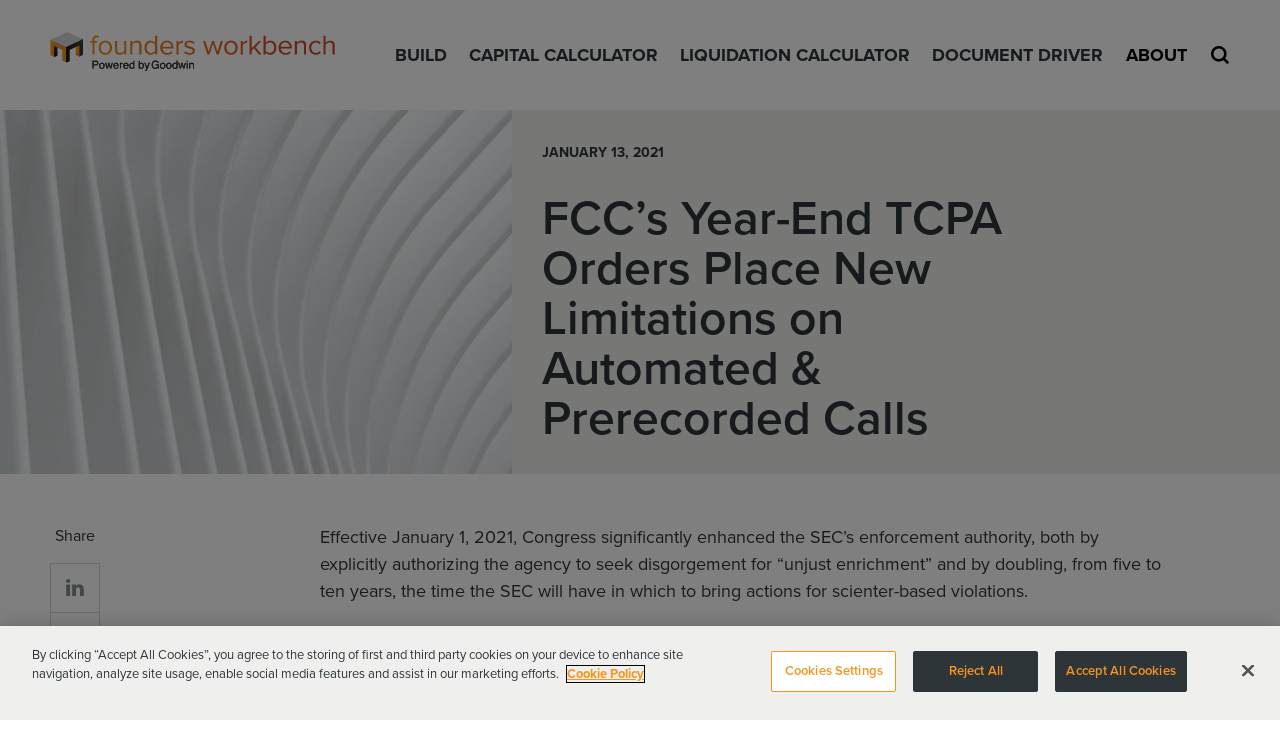

--- FILE ---
content_type: text/html; charset=utf-8
request_url: https://www.foundersworkbench.com/about/resources/insights/2021/01/01_13-fccs-year-end-tcpa-orders-place-new
body_size: 14670
content:



<!DOCTYPE html>

<html lang="en">
<head>


    <!-- OneTrust Cookies Consent Notice start -->
<script src="https://cdn.cookielaw.org/scripttemplates/otSDKStub.js" type="text/javascript" charset="UTF-8" data-domain-script="56c26dd0-fff7-4e40-ae23-b312aa9f39dd"></script>
<script type="text/javascript">
    function OptanonWrapper() { }
</script>
 <!-- OneTrust Cookies Consent Notice end -->


<title>FCC’s Year-End TCPA Orders Place New Limitations on Automated &amp; Prerecorded Calls | Insights | Insights | Overview | Founders Workbench | Sites | Founders Workbench</title>
<meta charset="utf-8">
<meta name="viewport" content="width=device-width, initial-scale=1">
<meta name="title" content="FCC’s Year-End TCPA Orders Place New Limitations on Automated &amp; Prerecorded Calls">
<meta name="description" content="FCC’s Year-End TCPA Orders Place New Limitations on Automated &amp; Prerecorded Calls">
<meta name="keywords" content="FCC’s Year-End TCPA Orders Place New Limitations on Automated &amp; Prerecorded Calls">
<meta property="og:title" content="FCC’s Year-End TCPA Orders Place New Limitations on Automated &amp; Prerecorded Calls" />
<meta property="og:type" content="website" />
<meta property="og:image" content="" />
<meta property="og:url" content="https://www.foundersworkbench.com/about/resources/insights/2021/01/01_13-fccs-year-end-tcpa-orders-place-new" />
<meta property="og:description" content="FCC’s Year-End TCPA Orders Place New Limitations on Automated &amp; Prerecorded Calls" />
<meta name="twitter:title" content="FCC’s Year-End TCPA Orders Place New Limitations on Automated &amp; Prerecorded Calls" />
<meta name="twitter:description" content="FCC’s Year-End TCPA Orders Place New Limitations on Automated &amp; Prerecorded Calls" />
<meta name="twitter:image" content="" />
<meta name="twitter:card" content="summary" />
<meta name="oni_section" />
<link rel="canonical" href="https://www.foundersworkbench.com/about/resources/insights/2021/01/01_13-fccs-year-end-tcpa-orders-place-new">
<link rel="icon" href="/FoundersWorkbench/assets/public/favicon.ico" type="image/x-icon">
<link rel="shortcut icon" href="/FoundersWorkbench/assets/public/favicon.ico" type="image/x-icon">
    <link rel="stylesheet" href="https://use.typekit.net/ykf1fhu.css">
    <link href="/FoundersWorkbench/assets/public/styles/main.bundle.v-lkxiu29lzsirayymhcwfsw.css" media="screen" rel="stylesheet">
    <link href="/FoundersWorkbench/assets/public/styles/print.bundle.v-7in1uu1ersmtqtmhxibfww.css" media="print" rel="stylesheet">
</head>
<body class="theme-aqua">
    <!-- Google Tag Manager -->
    <noscript>
        <iframe src="//www.googletagmanager.com/ns.html?id=GTM-NXWC5K"
                height="0" width="0" style="display:none;visibility:hidden"></iframe>
    </noscript>
    <script>
        (function (w, d, s, l, i) {
            w[l] = w[l] || []; w[l].push({
                'gtm.start':
                    new Date().getTime(), event: 'gtm.js'
            }); var f = d.getElementsByTagName(s)[0],
                j = d.createElement(s), dl = l != 'dataLayer' ? '&l=' + l : ''; j.setAttribute('class', 'optanon-category-C0002'); j.async = true; j.src =
                    '//www.googletagmanager.com/gtm.js?id=' + i + dl; f.parentNode.insertBefore(j, f);
        })(window, document, 'script', 'dataLayer', 'GTM-NXWC5K');</script>
    <!-- End Google Tag Manager -->
    <script type="text/javascript">

        /*
        var _gaq = _gaq || [];
                _gaq.push(['_setAccount', 'UA-18783159-1']);
                    _gaq.push(['_trackPageview']);
        
                    (function () {
                        var ga = document.createElement('script'); ga.type = 'text/javascript'; ga.async = true;
                        ga.src = ('https:' == document.location.protocol ? 'https://ssl' : 'http://www') + '.google-analytics.com/ga.js';
                        var s = document.getElementsByTagName('script')[0]; s.parentNode.insertBefore(ga, s);
                    })();*/
        

    </script>
    <script type="text/javascript"> /*<![CDATA[*/ (function() { var sz = document.createElement('script'); sz.type = 'text/javascript'; sz.async = true; sz.src = '//siteimproveanalytics.com/js/siteanalyze_61282325.js'; var s = document.getElementsByTagName('script')[0]; s.parentNode.insertBefore(sz, s); })(); /*]]>*/ </script>
    <script>
        (function (h, o, t, j, a, r) {
            h.hj = h.hj || function () { (h.hj.q = h.hj.q || []).push(arguments) };
            h._hjSettings = { hjid: 2822084, hjsv: 6 };
            a = o.getElementsByTagName('head')[0];
            r = o.createElement('script'); r.async = 1;
            r.src = t + h._hjSettings.hjid + j + h._hjSettings.hjsv;
            a.appendChild(r);
        })(window, document, 'https://static.hotjar.com/c/hotjar-', '.js?sv=');
    </script>
    <div id="app">
        

<!--stopindex-->
<div is="global-header" inline-template>
    <header class="global-header" v-bind:class="{'global-header--workbench-active': workbenchPhaseActive,'global-header--condensed': scrolled}" v-scroll="handleScroll">
        <div class="global-header__wrapper">
            <div class="global-header__block-left">
                    <div class="global-header__home">
                        <span class="sr-only">Founders WorkBench</span>
                            <a href="/">
                                <img src="/-/media/images/founders-workbench/navigation/logoheader.svg?rev=193de55024014305ad1403d040f20d16&amp;h=87&amp;w=626&amp;la=en&amp;hash=3A03178E1D81E6B31EFE3EE494BECF01" class="global-header__logo" alt="Founders Workbench Header Logo" />
                            </a>
                    </div>
            </div>
            <div class="global-header__block-right">
                <div class="global-header__menu">
                            <a class="global-header__menu-toggle global-header__menu-toggle--orange " href="/build">Build</a>
                            <a class="global-header__menu-toggle global-header__menu-toggle--green " href="/toolbox/capital-calculator">Capital Calculator</a>
                            <a class="global-header__menu-toggle global-header__menu-toggle--green " href="/toolbox/liquidation-calculator">Liquidation Calculator</a>
                            <a class="global-header__menu-toggle global-header__menu-toggle--green " href="/toolbox/document-driver">Document Driver</a>
                            <button class="global-header__menu-toggle global-header__menu-toggle--green global-header__menu-toggle--is-active"
                                    aria-label="Show About Menu" v-on:click.prevent="activateMegamenu('About')"
                                    v-bind:class="{'global-header__menu-toggle--is-expanded': isActiveMegamenu('About'), 'global-header__menu-toggle--white': !flyoutExpanded}">
                                About
                            </button>
                    
                    <button class="global-header__menu-toggle global-header__menu-toggle--search " 
                            aria-label="(globalSearchExpanded) ? 'Open Search Option' : 'Close Search Option'"
                            v-on:click.prevent="toggleSearch" 
                            v-bind:class="{'global-header__menu-toggle--is-expanded': globalSearchExpanded, 'global-header__menu-toggle--white': !flyoutExpanded}">
                        <span class="icon icon-search-bold"></span>
                    </button>                   
                </div>
                <button class="hamburger"
                        v-bind:aria-label="(globalMenuExpanded) ? 'Open Navigation' : 'Close Navigation'"
                        v-on:click="toggleMainMenu" 
                        v-bind:class="{'hamburger--is-active': globalMenuExpanded}">
                    <span class="hamburger__buns">
                        <span class="hamburger__topping hamburger__topping--top"></span><span class="hamburger__topping hamburger__topping--middle"></span><span class="hamburger__topping hamburger__topping--bottom"></span>
                    </span>
                </button>
                <div is="global-flyout" v-bind:search-url="'search'" inline-template>
                    <section class="global-flyout" v-bind:class="{'global-flyout--is-expanded': flyoutExpanded}">
                        <div class="global-flyout__container">
                            <div class="global-flyout__panels">
                                    <div is="megamenu-section" v-bind:id="'Build'" inline-template>
                                        <div class="global-flyout__panel" v-bind:class="{'global-flyout__panel--is-active': isActiveMenu('Build')}">
                                            <nav class="global-menu global-menu--with-accordion">
                                                <button class="global-menu__toggle"
                                                        v-bind:class="{'global-menu__toggle--is-expanded': accordionExpanded}"
                                                        v-on:click.prevent="toggleAccordion">
                                                    <span class="global-menu__toggle-title"
                                                          role="heading"><i aria-hidden="true" class="icon icon-plus-bold"></i>Build</span>
                                                    </button>
                                                    <div class="global-menu__slide-container" v-slide-toggle="accordionExpanded"
                                                         v-bind:class="{'global-menu__slide-container--is-expanded': accordionExpanded}">
                                                        <ul class="global-menu__links">
                                                                <li class="global-menu__links-option">
                                                                    <a href="/build" class="global-menu__link underline--white" >Home</a>
                                                                </li>
                                                                <li class="global-menu__links-option">
                                                                    <a href="/build/form" class="global-menu__link underline--white" >Form</a>
                                                                </li>
                                                                <li class="global-menu__links-option">
                                                                    <a href="/build/finance" class="global-menu__link underline--white" >Finance</a>
                                                                </li>
                                                                <li class="global-menu__links-option">
                                                                    <a href="/build/operate" class="global-menu__link underline--white" >Operate</a>
                                                                </li>
                                                                <li class="global-menu__links-option">
                                                                    <a href="/build/hire" class="global-menu__link underline--white" >Hire</a>
                                                                </li>
                                                                <li class="global-menu__links-option">
                                                                    <a href="/build/partner" class="global-menu__link underline--white" >Partner</a>
                                                                </li>
                                                                <li class="global-menu__links-option">
                                                                    <a href="/build/protect" class="global-menu__link underline--white" >Protect</a>
                                                                </li>
                                                        </ul>
                                                    </div>
                                                </nav>
                                            </div>
                                        </div>
                                    <div is="megamenu-section" v-bind:id="'Capital Calculator'" inline-template>
                                        <div class="global-flyout__panel" v-bind:class="{'global-flyout__panel--is-active': isActiveMenu('Capital Calculator')}">
                                            <nav class="global-menu global-menu--with-accordion">
                                                <button class="global-menu__toggle"
                                                        v-bind:class="{'global-menu__toggle--is-expanded': accordionExpanded}"
                                                        v-on:click.prevent="toggleAccordion">
                                                    <span class="global-menu__toggle-title"
                                                          role="heading"><i aria-hidden="true" class="icon icon-plus-bold"></i>Capital Calculator</span>
                                                    </button>
                                                    <div class="global-menu__slide-container" v-slide-toggle="accordionExpanded"
                                                         v-bind:class="{'global-menu__slide-container--is-expanded': accordionExpanded}">
                                                        <ul class="global-menu__links">
                                                        </ul>
                                                    </div>
                                                </nav>
                                            </div>
                                        </div>
                                    <div is="megamenu-section" v-bind:id="'Liquidation Calculator'" inline-template>
                                        <div class="global-flyout__panel" v-bind:class="{'global-flyout__panel--is-active': isActiveMenu('Liquidation Calculator')}">
                                            <nav class="global-menu global-menu--with-accordion">
                                                <button class="global-menu__toggle"
                                                        v-bind:class="{'global-menu__toggle--is-expanded': accordionExpanded}"
                                                        v-on:click.prevent="toggleAccordion">
                                                    <span class="global-menu__toggle-title"
                                                          role="heading"><i aria-hidden="true" class="icon icon-plus-bold"></i>Liquidation Calculator</span>
                                                    </button>
                                                    <div class="global-menu__slide-container" v-slide-toggle="accordionExpanded"
                                                         v-bind:class="{'global-menu__slide-container--is-expanded': accordionExpanded}">
                                                        <ul class="global-menu__links">
                                                        </ul>
                                                    </div>
                                                </nav>
                                            </div>
                                        </div>
                                    <div is="megamenu-section" v-bind:id="'Document Driver'" inline-template>
                                        <div class="global-flyout__panel" v-bind:class="{'global-flyout__panel--is-active': isActiveMenu('Document Driver')}">
                                            <nav class="global-menu global-menu--with-accordion">
                                                <button class="global-menu__toggle"
                                                        v-bind:class="{'global-menu__toggle--is-expanded': accordionExpanded}"
                                                        v-on:click.prevent="toggleAccordion">
                                                    <span class="global-menu__toggle-title"
                                                          role="heading"><i aria-hidden="true" class="icon icon-plus-bold"></i>Document Driver</span>
                                                    </button>
                                                    <div class="global-menu__slide-container" v-slide-toggle="accordionExpanded"
                                                         v-bind:class="{'global-menu__slide-container--is-expanded': accordionExpanded}">
                                                        <ul class="global-menu__links">
                                                        </ul>
                                                    </div>
                                                </nav>
                                            </div>
                                        </div>
                                    <div is="megamenu-section" v-bind:id="'About'" inline-template>
                                        <div class="global-flyout__panel" v-bind:class="{'global-flyout__panel--is-active': isActiveMenu('About')}">
                                            <nav class="global-menu global-menu--with-accordion">
                                                <button class="global-menu__toggle"
                                                        v-bind:class="{'global-menu__toggle--is-expanded': accordionExpanded}"
                                                        v-on:click.prevent="toggleAccordion">
                                                    <span class="global-menu__toggle-title"
                                                          role="heading"><i aria-hidden="true" class="icon icon-plus-bold"></i>About</span>
                                                    </button>
                                                    <div class="global-menu__slide-container" v-slide-toggle="accordionExpanded"
                                                         v-bind:class="{'global-menu__slide-container--is-expanded': accordionExpanded}">
                                                        <ul class="global-menu__links">
                                                                <li class="global-menu__links-option">
                                                                    <a href="/about/overview" class="global-menu__link underline--white" >Overview</a>
                                                                </li>
                                                                <li class="global-menu__links-option">
                                                                    <a href="/about/success-stories" class="global-menu__link underline--white" >Success Stories</a>
                                                                </li>
                                                                <li class="global-menu__links-option">
                                                                    <a href="/about/resources" class="global-menu__link underline--white" >Insights + Resources</a>
                                                                </li>
                                                                <li class="global-menu__links-option">
                                                                    <a href="/about/global-reach" class="global-menu__link underline--white" >Global Reach</a>
                                                                </li>
                                                                <li class="global-menu__links-option">
                                                                    <a href="https://sites.goodwinlaw.com/27/6413/global-forms/website-sign-up---generic.asp" class="global-menu__link underline--white" rel="noopener noreferrer" target="_blank" >Subscribe</a>
                                                                </li>
                                                                <li class="global-menu__links-option">
                                                                    <a href="/about/contact" class="global-menu__link underline--white" >Contact Us</a>
                                                                </li>
                                                        </ul>
                                                    </div>
                                                </nav>
                                            </div>
                                        </div>
                                                                    <div class="global-flyout__panel" v-bind:class="{'global-flyout__panel--is-active': globalMenuExpanded}">
                                        <nav class="global-menu">
                                            <ul class="global-menu__links">
                                                    <li class="global-menu__links-option">
                                                        <a href="/about/overview" class="global-menu__link underline--white" >About</a>
                                                    </li>
                                                    <li class="global-menu__links-option">
                                                        <a href="/about/success-stories" class="global-menu__link underline--white" >Success Stories</a>
                                                    </li>
                                                    <li class="global-menu__links-option">
                                                        <a href="/about/resources" class="global-menu__link underline--white" >Insights + Resources</a>
                                                    </li>
                                                    <li class="global-menu__links-option">
                                                        <a href="/about/global-reach" class="global-menu__link underline--white" >Global Reach</a>
                                                    </li>
                                            </ul>
                                        </nav>
                                    </div>
                                <form class="global-flyout__panel global-flyout__panel--search" v-bind:class="{'global-flyout__panel--is-active': globalSearchExpanded}">
                                    <fieldset class="searchbox searchbox--flushed-desktop searchbox--darkgray">
                                        <legend class="sr-only">Search</legend><input aria-label="keyword" class="searchbox__input" v-model="keyword"
                                                                                      placeholder="Search"><button aria-label="Submit Search" class="searchbox__button icon-search" v-on:click.prevent="performSearch"></button>
                                    </fieldset>
                                </form>
                            </div><button class="global-flyout__close" v-on:click.prevent="closeAllMenus">
                                <span class="icon icon-close"></span><strong class="sr-only">Close</strong>
                            </button>
                        </div>
                    </section>
                </div>
            </div>
        </div>
    </header>
</div>
<!--startindex-->
        



<!--stopindex-->

<!--startindex-->


<main id="main-content" class="section--main">
        <section class="heading-entity">
    <header class="heading-entity__body">
        <div class="heading-entity__meta">
            <span class="heading-entity__meta-item">January 13, 2021</span>


        </div>
        <h1 class="heading-entity__title titles--display2">
            FCC’s Year-End TCPA Orders Place New Limitations on Automated & Prerecorded Calls
    </h1>
</header>
    <div class="heading-entity__figure" style="background-image: url('/-/media/founders-workbench/ran_white_waves.jpg?rev=cf248251a47f462c88035a081d62d9dc&amp;hash=5BB8A50038B4F2758C0D88F03AC6E630')"></div>
</section>
        
<div class="section section--padding stickynav__container">
    <div class="wrapper section__columns">
        <div class="section__columns-sidebar">

<!--stopindex-->
<div is="stickynav" inline-template="inline-template">
    <div class="stickynav" v-scroll="trackStickyNav">
        <div class="stickynav__trigger" ref="trigger" v-bind:class="{'stickynav__trigger--is-sticky': isFixedNav, 'stickynav__trigger--is-bottom-stuck': isBottomAnchoredNav}">
            <div class="page-tools">
                <div class="page-tools__label">Share</div>
                <ul class="social-links">
                    <li class="social-links__item">
                        <a class="social-links__link social-links__link--boxed"
                           title="Share on LinkedIn" href="https://www.linkedin.com/shareArticle?mini=true&url=https%3a%2f%2fwww.foundersworkbench.com%2fabout%2fresources%2finsights%2f2021%2f01%2f01_13-fccs-year-end-tcpa-orders-place-new" target="_blank"><span class="icon icon-linkedin"></span></a>
                    </li>
                    <li class="social-links__item">
                        <a class="social-links__link social-links__link--boxed"
                           title="Share on Twitter" href="http://twitter.com/intent/tweet?url=https%3a%2f%2fwww.foundersworkbench.com%2fabout%2fresources%2finsights%2f2021%2f01%2f01_13-fccs-year-end-tcpa-orders-place-new&text=FCC%e2%80%99s+Year-End+TCPA+Orders+Place+New+Limitations+on+Automated+%26+Prerecorded+Calls" target="_blank"><span class="icon icon-twitter"></span></a>
                    </li>
                    <li class="social-links__item">
                        <a class="social-links__link social-links__link--boxed"
                           title="Share on Facebook" href="https://www.facebook.com/sharer/sharer.php?u=https%3a%2f%2fwww.foundersworkbench.com%2fabout%2fresources%2finsights%2f2021%2f01%2f01_13-fccs-year-end-tcpa-orders-place-new" target="_blank"><span class="icon icon-facebook"></span></a>
                    </li>
                    <li class="social-links__item">
                        <a class="social-links__link social-links__link--boxed"
                           title="Email this page" href="mailto:?body=https%3a%2f%2fwww.foundersworkbench.com%2fabout%2fresources%2finsights%2f2021%2f01%2f01_13-fccs-year-end-tcpa-orders-place-new"><span class="icon icon-mail"></span></a>
                    </li>
                </ul>
            </div>
        </div>
    </div>
</div>
<!--startindex-->        </div>

        <div class="section__columns-main">

            <div class="section section--module">

<div class="section-content__component section-content__component--spaced">
    <div class="section-content__rte">
        <div class="rte">
            <p style="background: white; margin-bottom: 0.0001pt;"><strong><span style="color: #2d3539;"></span></strong><span style="color: #2d3539;">Effective January 1, 2021, Congress significantly enhanced the SEC&rsquo;s enforcement authority, both by explicitly authorizing the agency to seek disgorgement for &ldquo;unjust enrichment&rdquo; and by doubling, from five to ten years, the time the SEC will have in which to bring actions for scienter-based violations.<br />
<br />
</span><span style="color: #2d3539;">The changes are part of the National Defense Authorization Act for Fiscal Year 2021 (&ldquo;NDAA&rdquo;) &mdash; which Congress enacted over Presidential veto on New Year&rsquo;s Day. Specifically, section 6501 of the NDAA, entitled &ldquo;Investigations and Prosecution of Offenses for Violations of the Securities Laws,&rdquo; amends the Securities and Exchange Act of 1934 (&ldquo;1934 Act&rdquo;) to expand the SEC&rsquo;s authority to seek disgorgement. Disgorgement is generally &ldquo;a form of &lsquo;restitution measured by the defendant&rsquo;s wrongful gain&rsquo;&rdquo; that is paid to and distributed by the district court.&nbsp;<em>See, e.g.,&nbsp;<a href="https://static.reuters.com/resources/media/editorial/20201223/Kokesh%20v%20SEC.pdf" target="_blank"><span style="color: #f99500;">Kokesh</span></a></em></span><a href="https://static.reuters.com/resources/media/editorial/20201223/Kokesh%20v%20SEC.pdf" target="_blank"><span style="color: #f99500;">, 137 S.Ct. at 1640, 1644</span></a><span style="color: #2d3539;">. The NDAA strengthens the SEC&rsquo;s ability to seek disgorgement in civil enforcement actions in two notable ways.&nbsp;</span></p>
<p style="background: white; margin-bottom: 0.0001pt;"><span style="color: #2d3539;"></span><span style="color: #2d3539;"> <br />
First, the NDAA amends the 1934 Act to explicitly authorize the SEC to seek &ldquo;disgorgement ... of any unjust enrichment by the person who received such unjust enrichment as a result of&rdquo; violating securities laws.&nbsp;<em>See</em>&nbsp;</span><a href="https://www.congress.gov/bill/116th-congress/house-bill/6395/text/enr" target="_blank"><span style="color: #f99500;">William M. (Mac) Thornberry Defense Authorization Act for Fiscal Year 2021, H.R. 6395, 116th Cong. (2020) (&ldquo;NDAA&rdquo;) &sect; 6501 (a)(1)(B)(ii)</span></a><span style="color: #2d3539;">&nbsp;(to be codified as 15 U.S.C. &sect; 78u(d)(3)(A)(ii), (d)(7)). Previously, the 1934 Act did not expressly authorize the SEC to seek disgorgement in federal court. Instead, the remedy was considered part of the &ldquo;equitable relief&rdquo; generally available to the SEC &ldquo;for the benefit of investors.&rdquo;&nbsp;<em>See</em>&nbsp;</span><a href="https://uscode.house.gov/view.xhtml?req=(title%3A15%20section%3A78u%20edition%3Aprelim)%20OR%20(granuleid%3AUSC-prelim-title15-section78u)&amp;f=treesort&amp;edition=prelim&amp;num=0&amp;jumpTo=true" target="_blank"><span style="color: #f99500;">15 U.S.C. &sect; 78u(d)(5);&nbsp;</span><em><span style="color: #f99500;">Liu v. SEC</span></em><span style="color: #f99500;">, 140 S.Ct. 1936, 1940 (2020)</span></a><span style="color: #2d3539;">. As such, disgorgement awards had been limited by the U.S. Supreme Court, in&nbsp;<em>Liu</em>, to &ldquo;award[s] that do[] not exceed a wrongdoer&rsquo;s net profits,&rdquo; in accordance with traditional principles of equity.&nbsp;<em>See</em>&nbsp;</span><a href="https://static.reuters.com/resources/media/editorial/20201223/Liu%20v%20Securities%20and%20Exchange%20Commission.pdf" target="_blank"><em><span style="color: #f99500;">Liu</span></em><span style="color: #f99500;">, 140 S.Ct. at 1941, 1943-47</span></a><span style="color: #2d3539;">. It is uncertain what, if any, effect the NDAA&rsquo;s amendment will have on the limits established in the&nbsp;<em>Liu</em>&nbsp;decision. The amendment may also help resolve other questions left open in&nbsp;<em>Liu</em>, such as whether disgorged funds must be distributed directly to investors in all cases, and whether a wrongdoer may be liable for the benefits that accrued to his affiliates, through joint-and-several liability or otherwise.&nbsp;<em>See</em>&nbsp;</span><a href="https://static.reuters.com/resources/media/editorial/20201223/Liu%20v%20Securities%20and%20Exchange%20Commission.pdf" target="_blank"><em><span style="color: #f99500;">Liu</span></em><span style="color: #f99500;">, 140 S.Ct. at 1948-50</span></a><span style="color: #2d3539;">.</span></p>
<p style="background: white; margin-bottom: 0.0001pt;"><span style="color: #2d3539;"></span><span style="color: #2d3539;"> <br />
Second, the NDAA amends the 1934 Act to expand the time during which the SEC may seek disgorgement. Specifically, for any securities law violation &ldquo;for which scienter must be established,&rdquo; the SEC may seek disgorgement within &ldquo;10 years after the latest date of the violation that gives rise to the action.&rdquo;&nbsp;<em>See</em>&nbsp;<a href="https://www.congress.gov/bill/116th-congress/house-bill/6395/text/enr" target="_blank"><span style="color: #f99500;">NDAA &sect; 6501 (a)(8)(A)(ii)</span></a>&nbsp;(to be codified as 15 U.S.C. &sect; 78u(d)(8)(A)(ii)). This includes violations of (i)&nbsp;</span><a href="https://uscode.house.gov/view.xhtml?req=(title%3A15%20section%3A78j%20edition%3Aprelim)%20OR%20(granuleid%3AUSC-prelim-title15-section78j)&amp;f=treesort&amp;edition=prelim&amp;num=0&amp;jumpTo=true" target="_blank"><span style="color: #f99500;">Section 10(b) of the 1934 Act (15 U.S.C. &sect; 78j(b))</span></a><span style="color: #2d3539;">, (ii)&nbsp;</span><a href="https://uscode.house.gov/view.xhtml?req=(title%3A15%20section%3A77q%20edition%3Aprelim)%20OR%20(granuleid%3AUSC-prelim-title15-section77q)&amp;f=treesort&amp;edition=prelim&amp;num=0&amp;jumpTo=true" target="_blank"><span style="color: #f99500;">Section 17(a)(1) of the Securities Act of 1933 (15 U.S.C. &sect; 77q(a)(1))</span></a><span style="color: #2d3539;">, and (iii)&nbsp;</span><a href="https://uscode.house.gov/view.xhtml?req=(title%3A15%20section%3A80b-6%20edition%3Aprelim)%20OR%20(granuleid%3AUSC-prelim-title15-section80b-6)&amp;f=treesort&amp;edition=prelim&amp;num=0&amp;jumpTo=true" target="_blank"><span style="color: #f99500;">Section 206(1) of the Investment Advisers Act of 1940 (15 U.S.C. &sect; 80b-6(1))</span></a><span style="color: #2d3539;">. Id. For any other violation, the SEC has five years to seek disgorgement.&nbsp;<em>See</em>&nbsp;<a href="https://www.congress.gov/bill/116th-congress/house-bill/6395/text/enr" target="_blank"><span style="color: #f99500;">NDAA &sect; 6501 (a)(8)(A)(i)</span></a>&nbsp;(to be codified as 15 U.S.C. &sect; 78u(d)(8)(A)(i)).</span><span style="color: #2d3539;">Previously, a five-year limitations period controlled all such claims.&nbsp;<em>See</em>&nbsp;<a href="https://static.reuters.com/resources/media/editorial/20201223/Kokesh%20v%20SEC.pdf" target="_blank"><span style="color: #f99500;">Kokesh,137 S.Ct. at 1644-45</span></a>;&nbsp;<em>see also</em>&nbsp;</span><a href="https://uscode.house.gov/view.xhtml?req=(title%3A28%20section%3A2462%20edition%3Aprelim)%20OR%20(granuleid%3AUSC-prelim-title28-section2462)&amp;f=treesort&amp;edition=prelim&amp;num=0&amp;jumpTo=true" target="_blank"><span style="color: #f99500;">28 U.S.C. &sect; 2462</span></a><span style="color: #2d3539;">. This extension will likely be significant in many cases. For example, according to former SEC Chairman Jay Clayton, &ldquo;more than $1 billion in ill-gotten gains has been unavailable&rdquo; for disgorgement since 2017 due to the five-year statute of limitations established in&nbsp;<em>Kokesh</em>.&nbsp;<em>See</em>&nbsp;</span><a href="https://www.sec.gov/news/testimony/clayton-sec-oversight-2020-11-17" target="_blank"><span style="color: #f99500;">Jay Clayton,&nbsp;</span><em><span style="color: #f99500;">Testimony on &ldquo;Oversight of the Securities and Exchange Commission,&rdquo;</span></em><span style="color: #f99500;">&nbsp;SEC.GOV</span></a><span style="color: #2d3539;">&nbsp;(Nov. 17, 2020). In addition, the NDAA implements a ten-year statute of limitations for &ldquo;any equitable remedy, including for an injunction or for a bar, suspension, or cease and desist order,&rdquo; and suspends all limitations periods during any period in which the alleged violator is outside of the United States.&nbsp;<em>See</em>&nbsp;<a href="https://www.congress.gov/bill/116th-congress/house-bill/6395/text/enr" target="_blank"><span style="color: #f99500;">NDAA &sect; 6501(a)(8)(B)-(C)</span></a>&nbsp;(to be codified as 15 U.S.C. &sect; 78u(d)(8)(B)-(C)). These amendments to the 1934 Act apply to any action that is &ldquo;pending on, or commenced on or after&rdquo; January 1, 2021,&nbsp;<em>i.e.,</em>&nbsp;the date the NDAA was enacted.&nbsp;<em>Id.</em>&nbsp;at&nbsp;</span><a href="https://www.congress.gov/bill/116th-congress/house-bill/6395/text/enr" target="_blank"><span style="color: #f99500;">&sect; 6501(b)</span></a><span style="color: #2d3539;">.</span></p>
<h3 style="background: white; margin-bottom: 0.0001pt;">
<div>DELAWARE COURT OF CHANCERY REJECTS DERIVATIVE CLAIM BASED ON DEFICIENT ANTI-MONEY LAUNDERING COMPLIANCE EFFORTS: &ldquo;BAD OVERSIGHT IS NOT BAD-FAITH OVERSIGHT&rdquo;</div>
</h3>
<p style="background: white; margin-bottom: 0.0001pt;"><strong><span style="color: #2d3539;"></span></strong><span style="color: #2d3539;"> <br />
On January 4, 2021, in&nbsp;</span><a href="https://www.law360.com/articles/1341411/attachments/0" target="_blank"><em><span style="color: #f99500;">Richardson v. MoneyGram International, Inc. et al.</span></em></a><em><span style="color: #2d3539;">,&nbsp;</span></em><span style="color: #2d3539;">the Delaware Court of Chancery dismissed a shareholder derivative suit alleging that a money-transfer services company and its Board failed to implement sufficient anti-money laundering (&ldquo;AML&rdquo;) and fraud controls, which led to costly investigations, criminal charges, and $125 million in fines. The court determined that, although the Board may have been &ldquo;feckless [in its] oversight&rdquo; of the Company&rsquo;s AML compliance efforts, such misfeasance can only rise to a breach of the duty of loyalty when conducted in bad faith, and &ldquo;bad oversight is not&nbsp;<em>bad-faith</em>&nbsp;oversight&rdquo; (emphasis added).&nbsp;</span></p>
<p style="background: white; margin-bottom: 0.0001pt;"><span style="color: #2d3539;"></span><span style="color: #2d3539;"> <br />
In 2012, MoneyGram &mdash; a publicly traded, global financial services business that enables the transfer of money throughout the world &mdash; was criminally charged in the U.S. District Court for the Middle District of Pennsylvania for aiding and abetting wire fraud (18 U.S.C. &sect; 1343) and failing to maintain effective AML procedures (31 U.S.C. &sect; 5318(h)). MoneyGram entered into a five-year deferred prosecution agreement (&ldquo;DPA&rdquo;). The DPA required the company to forfeit $100 million and implement certain policies and procedures to ensure compliance.</span></p>
<p style="background: white; margin-bottom: 0.0001pt;"><span style="color: #2d3539;"></span><span style="color: #2d3539;"> <br />
Over the next five years, MoneyGram made efforts to comply with its obligations under the DPA. Fraud complaints increased in 2015, however, and, in 2017, an independent auditor informed the Board that many problems remained with the company&rsquo;s AML and anti-fraud program. Due to these continued compliance issues, and following discussions with the government, the DPA was amended and extended to 2021, subjecting MoneyGram to enhanced compliance obligations and an additional $125 million in forfeiture.&nbsp;</span></p>
<p style="background: white; margin-bottom: 0.0001pt;"><span style="color: #2d3539;"></span><span style="color: #2d3539;"> <br />
On December 18, 2019, a MoneyGram stockholder filed a derivative action against the company, its directors, and two officers, alleging that the individual defendants had breached their fiduciary duties of loyalty by consciously failing to address MoneyGram&rsquo;s DPA-compliance deficiencies and failing to ensure that certain compliance shortcomings were fully disclosed to regulators. Defendants moved to dismiss under Rule 23.1 for failure to make a pre-litigation demand on the Board. In response, plaintiff asserted that demand would be futile, arguing that the Board and certain officers were interested in the litigation&rsquo;s outcome because their &ldquo;failure ... to exercise oversight sufficient to comply with their fiduciary duties&rdquo; of loyalty created a &ldquo;substantial likelihood of directorial liability.&rdquo; Specifically, plaintiff claimed that the Board was made aware of certain deficiencies in MoneyGram&rsquo;s AML and anti-fraud policies, &ldquo;took absolutely no action to correct&rdquo; them, and &ldquo;affirmatively misrepresented the effectiveness&rdquo; of the company&rsquo;s compliance to the government.</span></p>
<p style="background: white; margin-bottom: 0.0001pt;"><span style="color: #2d3539;"></span><span style="color: #2d3539;"> <br />
The court rejected plaintiff&rsquo;s arguments, concluding that the Board&rsquo;s alleged misfeasance in overseeing the DPA compliance effort &ldquo;did not reasonably imply bad faith,&rdquo; absent allegations supporting an inference that the Board &ldquo;disregarded a known duty to act or knowingly caused MoneyGram to violate a positive law.&rdquo; As the court noted, the complaint did &ldquo;not allege that the directors did nothing&rdquo; to address the several compliance issues alleged, but rather alleged &ldquo;that what they did was insufficient.&rdquo; The court held that &ldquo;a failed attempt is not itself indicative of a bad-faith attempt,&rdquo; and &ldquo;[t]he mere implementation of an unsuccessful program cannot support liability for lack of oversight.&rdquo; The court contrasted plaintiff&rsquo;s allegations with cases in which a defendant completely &ldquo;ignore[d] a clear duty to act,&rdquo; implemented a &ldquo;sham remediation,&rdquo; or took &ldquo;an insincere action to fool regulators,&rdquo; all of which could permit an inference of bad faith and directorial liability. Similarly, the court found that, although an &ldquo;affirmative act[] to mislead regulators or prosecutors ... would implicate bad faith,&rdquo; the complaint lacked any particularized allegations that the defendants did so. The DOJ&rsquo;s finding that MoneyGram had &ldquo;inadequately disclos[ed]&rdquo; a certain weakness in its fraud interdiction system leading up to the DPA&rsquo;s amendment, &ldquo;without more,&rdquo; did not amount to particularized allegations of bad faith. Accordingly, the court concluded that MoneyGram&rsquo;s directors did not face a substantial likelihood of liability and thus that demand was not excused under Rule 23.1, and dismissed the case.</span></p>
<h3><span style="color: #2d3539;">TENNESSEE FEDERAL COURT REJECTS ATTEMPTS BY CARLOS GHOSN AND OTHER NISSAN EXECS TO DISMISS PUTATIVE SECURITIES FRAUD CLASS ACTION</span></h3>
<p><span style="color: #2d3539;">On January 4, 2021, in&nbsp;<a href="https://www.law360.com/articles/1341423/attachments/0" target="_blank"><em>Jackson County Employees&rsquo; Retirement System, et al. v. Carlos Ghosn, et al.</em></a>, a federal district court in Tennessee dismissed putative securities fraud claims against one current Nissan executive, on personal jurisdiction grounds, but denied similar requests by Nissan and its fugitive ex-CEO and Chairman, Carlos Ghosn. The court further denied defendants&rsquo; motions to dismiss for failure to state a claim, holding that defendants&rsquo; statements about Nissan&rsquo;s ethics, legal compliance, and corporate structure were actionable and pleaded with scienter, in light of Ghosn&rsquo;s intentionally misreported compensation and the Board&rsquo;s complete lack of oversight.</span></p>
<p><span style="color: #2d3539;"></span></p>
<p><span style="font-size: 13px; color: #2d3539;"></span><span style="background-color: white; color: #2d3539;">The complaint alleges that, from 2010 to 2018, Carlos Ghosn engaged in an unlawful scheme to award himself more than $80 million in deferred and undisclosed compensation that Nissan would pay out upon his retirement. It further alleges that, in failing to disclose his full compensation, Ghosn, Nissan, and four of Nissan&rsquo;s directors and officers violated U.S. and Japanese securities laws by making dozens of false and misleading statements in Nissan&rsquo;s annual financial reports and other public disclosures throughout a four-year class period. On August 5, 2019, Ghosn and two Japanese defendants moved to dismiss for lack of personal jurisdiction. Additionally, all defendants moved to dismiss the U.S. securities fraud claims for failure to state a claim, contending, among other things, that (i) alleged misstatements regarding Nissan&rsquo;s ethics, legal compliance, and corporate governance structure were not demonstrably false and were immaterial puffery, and (ii) the complaint failed to adequately plead scienter as to two individual defendants &mdash; a former Nissan director and the company&rsquo;s former CFO &mdash; who both claimed to have been &ldquo;deceived&rdquo; by Ghosn and his accomplice, Greg Kelly.</span></p>
<p><span style="background-color: white; color: #2d3539;"></span><span style="color: #2d3539;">The court denied two out of the three motions to dismiss for lack of personal jurisdiction, and denied all motions to dismiss for failure to state a claim. With respect to personal jurisdiction, the court held that all three defendants had purposefully availed themselves of U.S. jurisdiction by knowingly making materially false statements they knew would appear in English on Nissan&rsquo;s U.S. investor website, and that plaintiffs&rsquo; claims &ldquo;arise from&rdquo; those statements,&nbsp;</span><em style="color: #2d3539;">i.e.</em><span style="color: #2d3539;">, defendants&rsquo; contact with the U.S. However, the court held that haling Nissan&rsquo;s current and short-tenured CFO, Hiroshi Karube, into the U.S. would be constitutionally &ldquo;unreasonable&rdquo; under the circumstances. The court determined that the interests of the U.S. and plaintiffs in prosecuting the case against Karube were &ldquo;relatively light,&rdquo; as his &ldquo;marginal addition&rdquo; would &ldquo;add little or nothing to [any] potential recovery,&rdquo; and his tenure at Nissan during the class period was limited (several months). In light of these minimal interests, the court held that the burden Karube would face by having to defend himself in the U.S. rendered personal jurisdiction unreasonable, and dismissed all claims against him. Although the court found that Ghosn and the other Japanese defendant, Hiroto Saikawa, would also be burdened by litigating the case in a foreign jurisdiction, the court concluded that the interests of the U.S. in enforcing its securities laws and of plaintiffs in obtaining relief made exercise of jurisdiction over these individuals reasonable, given their respective roles and tenure with Nissan.</span></p>
<p><span style="color: #2d3539;"></span><span style="color: #2d3539;">The court also rejected defendants&rsquo; challenges to the federal securities fraud claims under Section 10(b), Rule 10b-5, and Section 20(a) of the Exchange Act of 1934. The court began by rejecting defendants&rsquo; claims that certain alleged misstatements were not false, including that &ldquo;Nissan practice[d] compliance with high ethical standards,&rdquo; that it aimed &ldquo;to conduct fair, impartial and efficient business activities&rdquo; by &ldquo;adhering to the applicable laws and corporate rules,&rdquo; and that the company &ldquo;use[d] a corporate structure with supervision by the Board.&rdquo; The court determined that falsity could be inferred from allegations that an internal review conducted by Nissan had found facts demonstrating unethical conduct by Ghosn and his accomplice, such as falsifying documents and private use of company funds, and that these &ldquo;facts [were] sufficient to suspect violations of laws and regulations.&rdquo; The court further determined, &ldquo;at least as to Ghosn&rsquo;s compensation, [that] there was no &lsquo;supervision by the Board of Directors&rsquo; at all.&rdquo; Thus, Nissan&rsquo;s claim that it &ldquo;used a corporate structure with supervision by the Board&rdquo; was false insofar as the Board&rsquo;s &ldquo;actual involvement&rdquo; (with average board meeting lengths of less than 20 minutes) &ldquo;fell far short of the supervisory oversight role represented to investors.&rdquo; Finally, the court rejected arguments by one former Nissan director and Nissan&rsquo;s former CFO that neither acted with scienter because they were &ldquo;deceived by Ghosn and Kelly&rdquo; and affirmatively prevented from discovering Ghosn&rsquo;s scheme. The court concluded that given their supervisory duties &mdash;&nbsp;</span><em style="color: #2d3539;">e.g.</em><span style="color: #2d3539;">, to review director compensation and associated controls &mdash; their &ldquo;claimed ignorance supports [plaintiffs&rsquo;] allegation of recklessness,&rdquo; which was sufficient to state a claim.</span></p>
<p style="background: white; margin-bottom: 0.0001pt;"><span style="color: #2d3539;">&nbsp;</span></p>
<p style="background: white; margin-bottom: 0.0001pt;"><span style="color: #2d3539;"></span><strong>EDITORIAL BOARD</strong></p>
<p style="background: white; margin-bottom: 0.0001pt;"><a href="/sitecore/service/notfound.aspx?item=web%3a%7bEA57E768-5EB9-4FC1-98C6-B1CE9F2F799C%7d%40en">Anthony S. Fiotto</a>&nbsp;<br />
<a href="/sitecore/service/notfound.aspx?item=web%3a%7b33D746B8-FF40-46E3-B44D-93D94BB79624%7d%40en">David R. Callaway</a></p>
<br />
<p style="margin-bottom: 0.0001pt;"><a href="/sitecore/service/notfound.aspx?item=web%3a%7b33D746B8-FF40-46E3-B44D-93D94BB79624%7d%40en"></a><strong>CONTRIBUTORS</strong></p>
<p style="margin-bottom: 0.0001pt;"><strong></strong><a href="/sitecore/service/notfound.aspx?item=web%3a%7b61D90A8D-A438-48FA-82F7-58E5259D9435%7d%40en">John Potapchuk</a><br />
<a href="/sitecore/service/notfound.aspx?item=web%3a%7b52BD8A5C-0779-49D5-B768-1604C963518C%7d%40en">Batoul Husain</a><br />
<a href="https://www.goodwinlaw.com/people/b/barker-john">John A. Barker</a></p>        </div>
    </div>
</div>            </div>

                    </div>
    </div>
</div>
        
        


<div class="section section section--padding section--related-insights section--gray-light">
    <div class="wrapper section__columns section__columns--empty-sidebar">
        <div class="section__columns-main">
            <section class="related-insights">
                <header class="related-insights__header">
                    <h2 class="titles--h1 related-insights__heading">Recent Insights</h2>
                </header>
                <ul class="articles-listing">
                        <li class="articles-listing__option">
                            <div class="articles-listing__body">
                                <div class="articles-listing__meta">
                                    <time class="articles-listing__meta-item titles--eyebrow">
                                        July 19, 2022 
                                    </time>
                                </div>
                                <a class="articles-listing__link titles--display3-light" href="https://www.foundersworkbench.com/about/resources/insights/2022/07/07_19-the-potential-impact-of-state-abortion-laws">The Potential Impact of State Abortion Laws on Reproductive Health Apps</a>
                            </div>
                        </li>
                        <li class="articles-listing__option">
                            <div class="articles-listing__body">
                                <div class="articles-listing__meta">
                                    <time class="articles-listing__meta-item titles--eyebrow">
                                        June 13, 2022 
                                    </time>
                                </div>
                                <a class="articles-listing__link titles--display3-light" href="https://www.foundersworkbench.com/about/resources/insights/2022/06/06_13-california-finalizes-commercial-financing">California Finalizes Commercial Financing Disclosure Regulations</a>
                            </div>
                        </li>
                        <li class="articles-listing__option">
                            <div class="articles-listing__body">
                                <div class="articles-listing__meta">
                                    <time class="articles-listing__meta-item titles--eyebrow">
                                        May 13, 2022 
                                    </time>
                                </div>
                                <a class="articles-listing__link titles--display3-light" href="https://www.foundersworkbench.com/about/resources/insights/2022/05/05_13-clinical-trials-and-collaborations">Clinical Trials and Collaborations: Managing Health Data and Data Protection</a>
                            </div>
                        </li>
                </ul>
                <div class="related-insights__cta">
                    <a class="btn-cta btn-cta--small btn-cta--uc btn-cta--bg"
                       href="/about/resources/insights">VIEW MORE INSIGHTS</a>
                </div>
            </section>
        </div>
    </div>
</div>

</main>
        
<!--stopindex-->
<footer class="global-footer">
    <div class="wrapper">
        <div class="global-footer__columns">
            
            <div class="global-footer__columns-col">
                <ul class="social-links">
                        <li class="social-links__item">
                            <a class="social-links__link social-links__link--footer" target="_blank"
                               title="Visit Goodwin's LinkedIn Page" href="https://www.linkedin.com/company/goodwin-law"><span class="icon-goodwin-linkedin-b"></span></a>
                        </li>
                                            <li class="social-links__item">
                            <a class="social-links__link social-links__link--footer" target="_blank"
                               title="Visit Goodwin's Twitter Page" href="https://twitter.com/goodwinlaw "><span class="icon-goodwin-twitter-b"></span></a>
                        </li>
                                            <li class="social-links__item">
                            <a class="social-links__link social-links__link--footer" target="_blank"
                               title="Visit Goodwin's Facebook Page" href="https://www.facebook.com/JoinGoodwin/"><span class="icon-goodwin-facebook-b"></span></a>
                        </li>
                                            <li class="social-links__item">
                            <a class="social-links__link social-links__link--footer" target="_blank"
                               title="Visit Goodwin's YouTube Page" href="https://www.youtube.com/channel/UCfZRUl6lMa6x6d70zR0PPgw"><span class="icon icon-youtube"></span></a>
                        </li>
                </ul>
            </div>
        </div>
        
        <div class="global-footer__outro">
            <ul class="global-footer__utility">
                    <li class="global-footer__utility-option">
                        <a href="https://www.goodwinlaw.com/" class="global-footer__utility-link global-footer__smalltext underline--white" >Goodwin Procter LLP</a>
                    </li>
                    <li class="global-footer__utility-option">
                        <a href="/terms-of-use" class="global-footer__utility-link global-footer__smalltext underline--white" >Terms of Use</a>
                    </li>
                    <li class="global-footer__utility-option">
                        <a href="/privacy-policy" class="global-footer__utility-link global-footer__smalltext underline--white" >Privacy Policy</a>
                    </li>
                    <li class="global-footer__utility-option">
                        <a href="/attorney-advertising" class="global-footer__utility-link global-footer__smalltext underline--white" >Attorney Advertising</a>
                    </li>
            </ul>
            <p class="global-footer__copyright global-footer__smalltext">Copyright &copy; 2024</p>
        </div>
    </div>
</footer>
<!--startindex-->
    </div>
    <script src="/FoundersWorkbench/assets/public/js/main.bundle.v-cncpieihpqudgr9sgajpzq.js"></script>
</body>
</html>


--- FILE ---
content_type: text/css
request_url: https://www.foundersworkbench.com/FoundersWorkbench/assets/public/styles/main.bundle.v-lkxiu29lzsirayymhcwfsw.css
body_size: 28799
content:
@charset "UTF-8";@font-face{font-family:workbench;src:url(../icons/workbench.ttf) format("truetype"),url(../icons/workbench.woff) format("woff"),url(../icons/icons/) format("svg");font-weight:400;font-style:normal}[class*=" icon-"],[class^=icon-]{font-family:workbench!important;speak:none;font-style:normal;font-weight:400;font-variant:normal;text-transform:none;line-height:1;-webkit-font-smoothing:antialiased;-moz-osx-font-smoothing:grayscale}.icon-youtube:before{content:""}.icon-linkedin:before{content:""}.icon-facebook:before{content:""}.icon-twitter:before{content:""}.icon-search-bold:before{content:""}.icon-plus-bold:before{content:""}.icon-minus-bold:before{content:""}.icon-chevron-up--bold:before{content:""}.icon-chevron-down--bold:before{content:""}.icon-chevron-left--bold:before{content:""}.icon-chevron-right--bold:before{content:""}.icon-arrow-up--bold:before{content:""}.icon-arrow-right--bold:before{content:""}.icon-close:before{content:""}.icon-share:before{content:""}.icon-search:before{content:""}.icon-plus:before{content:""}.icon-minus:before{content:""}.icon-chevron-up:before{content:""}.icon-chevron-down:before{content:""}.icon-chevron-left:before{content:""}.icon-chevron-right:before{content:""}.icon-arrow-up:before{content:""}.icon-arrow-down:before{content:""}.icon-arrow-left:before{content:""}.icon-arrow-right:before{content:""}.icon-long-arrow-up:before{content:""}.icon-long-arrow-down:before{content:""}.icon-graph:before{content:""}.icon-folder:before{content:""}.icon-dots:before{content:""}.icon-bookmark:before{content:""}.icon-mail:before{content:""}.icon-bookmark-wide:before{content:""}article,aside,details,figcaption,figure,footer,header,hgroup,nav,section,summary{display:block}audio,canvas,video{display:inline-block}audio:not([controls]){display:none;height:0}[hidden],template{display:none}html{-webkit-text-size-adjust:100%;-ms-text-size-adjust:100%}button,html,input,select,textarea{font-family:sans-serif}body{margin:0}a{background:transparent}a:focus{outline:thin dotted}a:active,a:hover{outline:0}h1{font-size:2em;margin:.67em 0}h2{font-size:1.5em;margin:.83em 0}h3{font-size:1.17em;margin:1em 0}h4{font-size:1em;margin:1.33em 0}h5{font-size:.83em;margin:1.67em 0}h6{font-size:.75em;margin:2.33em 0}abbr[title]{border-bottom:1px dotted}b,strong{font-weight:700}dfn{font-style:italic}mark{background:#ff0;color:#000}code,kbd,pre,samp{font-family:monospace,serif;font-size:1em}pre{white-space:pre;white-space:pre-wrap;word-wrap:break-word}q{quotes:"\201C" "\201D" "\2018" "\2019"}q:after,q:before{content:"";content:none}small{font-size:80%}sub,sup{font-size:75%;line-height:0;position:relative;vertical-align:baseline}sup{top:-.5em}sub{bottom:-.25em}img{border:0}svg:not(:root){overflow:hidden}figure{margin:0}fieldset{border:1px solid silver;margin:0 2px;padding:.35em .625em .75em}legend{border:0;padding:0;white-space:normal}button,input,select,textarea{font-family:inherit;font-size:100%;margin:0;vertical-align:baseline}input::-ms-clear{display:none}button,input{line-height:normal}button,select{text-transform:none}button,html input[type=button],input[type=reset],input[type=submit]{-webkit-appearance:button;cursor:pointer}button[disabled],input[disabled]{cursor:default}button::-moz-focus-inner,input::-moz-focus-inner{border:0;padding:0}textarea{overflow:auto;vertical-align:top}table{border-collapse:collapse;border-spacing:0}input[type=search]{-webkit-appearance:textfield;box-sizing:content-box}input[type=search]::-webkit-search-cancel-button,input[type=search]::-webkit-search-decoration{-webkit-appearance:none}input[type=checkbox],input[type=radio]{box-sizing:border-box;padding:0}html{font-size:100%;box-sizing:border-box}*,:after,:before{box-sizing:inherit;outline:none}body{text-rendering:optimizeLegibility;-webkit-font-smoothing:antialiased;-moz-osx-font-smoothing:grayscale;font:400 100% proxima-nova;line-height:1.5;color:#2d3539;overflow-x:hidden}body.lock-page-scroll{height:100vh;overflow:hidden}body.lock-page-scroll main{position:static}#app,main{display:block}a{color:inherit;text-decoration:none}a:focus{outline:1px dotted}ul{margin:0;padding:0;list-style-type:none}li{margin-bottom:0}.blockquote,blockquote,p{margin:0 0 1.5em}.blockquote:last-child,blockquote:last-child,p:last-child{margin-bottom:0}h1,h2,h3,h4,h5,h6{line-height:1.2;margin:0;font-weight:700}fieldset{border:0 none;padding:0;margin:0}address{font-style:normal}strong{font-weight:700}@font-face{font-family:Goodwin-1-Color;src:url(/FoundersWorkbench/assets/public/fonts/goodwin-1-color.eot?v=1.0.0);src:url(/FoundersWorkbench/assets/public/fonts/goodwin-1-color.eot?v=1.0.0) format("embedded-opentype"),url(/FoundersWorkbench/assets/public/fonts/goodwin-1-color.woff?v=1.0.0) format("woff"),url(/FoundersWorkbench/assets/public/fonts/goodwin-1-color.ttf?v=1.0.0) format("truetype"),url(/FoundersWorkbench/assets/public/fonts/goodwin-1-color.svg#Goodwin-1-Color) format("svg");font-weight:400;font-style:normal}@font-face{font-family:Goodwin-2-Color;src:url(/FoundersWorkbench/assets/public/fonts/goodwin-2-color.eot?v=1.0.0);src:url(/FoundersWorkbench/assets/public/fonts/goodwin-2-color.eot?v=1.0.0) format("embedded-opentype"),url(/FoundersWorkbench/assets/public/fonts/goodwin-2-color.woff?v=1.0.0) format("woff"),url(/FoundersWorkbench/assets/public/fonts/goodwin-2-color.ttf?v=1.0.0) format("truetype"),url(/FoundersWorkbench/assets/public/fonts/goodwin-2-color.svg#Goodwin-2-Color) format("svg");font-weight:400;font-style:normal}.icon-goodwin-admissions-a:after,.icon-goodwin-admissions-a:before,.icon-goodwin-admissions-b:after,.icon-goodwin-admissions-b:before,.icon-goodwin-arrow-down:before,.icon-goodwin-arrow-left:before,.icon-goodwin-arrow-right:before,.icon-goodwin-arrow-up:before,.icon-goodwin-awards-a:after,.icon-goodwin-awards-a:before,.icon-goodwin-awards-b:after,.icon-goodwin-awards-b:before,.icon-goodwin-bar-association-a:after,.icon-goodwin-bar-association-a:before,.icon-goodwin-bar-association-b:after,.icon-goodwin-bar-association-b:before,.icon-goodwin-blog-1c:before,.icon-goodwin-call-a:after,.icon-goodwin-call-a:before,.icon-goodwin-call-b:after,.icon-goodwin-call-b:before,.icon-goodwin-careers-a:after,.icon-goodwin-careers-a:before,.icon-goodwin-careers-b:after,.icon-goodwin-careers-b:before,.icon-goodwin-circle-checkbox-selected:after,.icon-goodwin-circle-checkbox-selected:before,.icon-goodwin-circle-checkbox:after,.icon-goodwin-circle-checkbox:before,.icon-goodwin-clerkship-a:after,.icon-goodwin-clerkship-a:before,.icon-goodwin-clerkship-b:after,.icon-goodwin-clerkship-b:before,.icon-goodwin-close:before,.icon-goodwin-collapse:before,.icon-goodwin-down-a:after,.icon-goodwin-down-a:before,.icon-goodwin-down-b:after,.icon-goodwin-down-b:before,.icon-goodwin-education-a:after,.icon-goodwin-education-a:before,.icon-goodwin-education-b:after,.icon-goodwin-education-b:before,.icon-goodwin-email-a:after,.icon-goodwin-email-a:before,.icon-goodwin-email-b:after,.icon-goodwin-email-b:before,.icon-goodwin-events-a:after,.icon-goodwin-events-a:before,.icon-goodwin-events-b:after,.icon-goodwin-events-b:before,.icon-goodwin-expand:before,.icon-goodwin-facebook-1c:before,.icon-goodwin-facebook-a:after,.icon-goodwin-facebook-a:before,.icon-goodwin-facebook-b:before,.icon-goodwin-fax-a:after,.icon-goodwin-fax-a:before,.icon-goodwin-fax-b:after,.icon-goodwin-fax-b:before,.icon-goodwin-follow-a:after,.icon-goodwin-follow-a:before,.icon-goodwin-follow-b:after,.icon-goodwin-follow-b:before,.icon-goodwin-geolocation-1c:before,.icon-goodwin-geolocation-a:after,.icon-goodwin-geolocation-a:before,.icon-goodwin-geolocation-b:after,.icon-goodwin-geolocation-b:before,.icon-goodwin-globe-a:after,.icon-goodwin-globe-a:before,.icon-goodwin-globe-b:after,.icon-goodwin-globe-b:before,.icon-goodwin-instagram-b:before,.icon-goodwin-languages-a:after,.icon-goodwin-languages-a:before,.icon-goodwin-languages-b:after,.icon-goodwin-languages-b:before,.icon-goodwin-left-a:after,.icon-goodwin-left-a:before,.icon-goodwin-left-b:after,.icon-goodwin-left-b:before,.icon-goodwin-link-1c:before,.icon-goodwin-linkedin-1c:before,.icon-goodwin-linkedin-a:after,.icon-goodwin-linkedin-a:before,.icon-goodwin-linkedin-b:before,.icon-goodwin-menu:before,.icon-goodwin-news-a:after,.icon-goodwin-news-a:before,.icon-goodwin-news-b:after,.icon-goodwin-news-b:before,.icon-goodwin-offices-a:after,.icon-goodwin-offices-a:before,.icon-goodwin-offices-b:after,.icon-goodwin-offices-b:before,.icon-goodwin-pdf-1c:before,.icon-goodwin-people-a:after,.icon-goodwin-people-a:before,.icon-goodwin-people-b:after,.icon-goodwin-people-b:before,.icon-goodwin-phone-a:after,.icon-goodwin-phone-a:before,.icon-goodwin-phone-b:after,.icon-goodwin-phone-b:before,.icon-goodwin-play-1c:before,.icon-goodwin-print-1c:before,.icon-goodwin-right-a:after,.icon-goodwin-right-a:before,.icon-goodwin-right-b:after,.icon-goodwin-right-b:before,.icon-goodwin-search-a:after,.icon-goodwin-search-a:before,.icon-goodwin-search-b:after,.icon-goodwin-search-b:before,.icon-goodwin-services-a:after,.icon-goodwin-services-a:before,.icon-goodwin-services-b:after,.icon-goodwin-services-b:before,.icon-goodwin-share-1c:before,.icon-goodwin-star-1c:before,.icon-goodwin-twitter-1c:before,.icon-goodwin-twitter-a:after,.icon-goodwin-twitter-a:before,.icon-goodwin-twitter-b:before,.icon-goodwin-up-a:after,.icon-goodwin-up-a:before,.icon-goodwin-up-b:after,.icon-goodwin-up-b:before,.icon-goodwin-up-down-a:after,.icon-goodwin-up-down-a:before,.icon-goodwin-up-down-b:after,.icon-goodwin-up-down-b:before,.icon-goodwin-vcard-a:after,.icon-goodwin-vcard-a:before,.icon-goodwin-vcard-b:after,.icon-goodwin-vcard-b:before,.icon-goodwin-video-1c:before,.icon-goodwin-volume-medium:before,.icon-goodwin-wechat-b:before{speak:none;font-style:normal;font-weight:400;font-variant:normal;text-transform:none;line-height:1;-webkit-font-smoothing:antialiased;-moz-osx-font-smoothing:grayscale}.icon-goodwin-admissions-a:after,.icon-goodwin-admissions-a:before,.icon-goodwin-admissions-b:after,.icon-goodwin-admissions-b:before,.icon-goodwin-awards-a:after,.icon-goodwin-awards-a:before,.icon-goodwin-awards-b:after,.icon-goodwin-awards-b:before,.icon-goodwin-bar-association-a:after,.icon-goodwin-bar-association-a:before,.icon-goodwin-bar-association-b:after,.icon-goodwin-bar-association-b:before,.icon-goodwin-call-a:after,.icon-goodwin-call-a:before,.icon-goodwin-call-b:after,.icon-goodwin-call-b:before,.icon-goodwin-careers-a:after,.icon-goodwin-careers-a:before,.icon-goodwin-careers-b:after,.icon-goodwin-careers-b:before,.icon-goodwin-circle-checkbox-selected:after,.icon-goodwin-circle-checkbox-selected:before,.icon-goodwin-circle-checkbox:after,.icon-goodwin-circle-checkbox:before,.icon-goodwin-clerkship-a:after,.icon-goodwin-clerkship-a:before,.icon-goodwin-clerkship-b:after,.icon-goodwin-clerkship-b:before,.icon-goodwin-down-a:after,.icon-goodwin-down-a:before,.icon-goodwin-down-b:after,.icon-goodwin-down-b:before,.icon-goodwin-education-a:after,.icon-goodwin-education-a:before,.icon-goodwin-education-b:after,.icon-goodwin-education-b:before,.icon-goodwin-email-a:after,.icon-goodwin-email-a:before,.icon-goodwin-email-b:after,.icon-goodwin-email-b:before,.icon-goodwin-events-a:after,.icon-goodwin-events-a:before,.icon-goodwin-events-b:after,.icon-goodwin-events-b:before,.icon-goodwin-facebook-a:after,.icon-goodwin-facebook-a:before,.icon-goodwin-fax-a:after,.icon-goodwin-fax-a:before,.icon-goodwin-fax-b:after,.icon-goodwin-fax-b:before,.icon-goodwin-follow-a:after,.icon-goodwin-follow-a:before,.icon-goodwin-follow-b:after,.icon-goodwin-follow-b:before,.icon-goodwin-geolocation-a:after,.icon-goodwin-geolocation-a:before,.icon-goodwin-geolocation-b:after,.icon-goodwin-geolocation-b:before,.icon-goodwin-globe-a:after,.icon-goodwin-globe-a:before,.icon-goodwin-globe-b:after,.icon-goodwin-globe-b:before,.icon-goodwin-languages-a:after,.icon-goodwin-languages-a:before,.icon-goodwin-languages-b:after,.icon-goodwin-languages-b:before,.icon-goodwin-left-a:after,.icon-goodwin-left-a:before,.icon-goodwin-left-b:after,.icon-goodwin-left-b:before,.icon-goodwin-linkedin-a:after,.icon-goodwin-linkedin-a:before,.icon-goodwin-news-a:after,.icon-goodwin-news-a:before,.icon-goodwin-news-b:after,.icon-goodwin-news-b:before,.icon-goodwin-offices-a:after,.icon-goodwin-offices-a:before,.icon-goodwin-offices-b:after,.icon-goodwin-offices-b:before,.icon-goodwin-people-a:after,.icon-goodwin-people-a:before,.icon-goodwin-people-b:after,.icon-goodwin-people-b:before,.icon-goodwin-phone-a:after,.icon-goodwin-phone-a:before,.icon-goodwin-phone-b:after,.icon-goodwin-phone-b:before,.icon-goodwin-right-a:after,.icon-goodwin-right-a:before,.icon-goodwin-right-b:after,.icon-goodwin-right-b:before,.icon-goodwin-search-a:after,.icon-goodwin-search-a:before,.icon-goodwin-search-b:after,.icon-goodwin-search-b:before,.icon-goodwin-services-a:after,.icon-goodwin-services-a:before,.icon-goodwin-services-b:after,.icon-goodwin-services-b:before,.icon-goodwin-twitter-a:after,.icon-goodwin-twitter-a:before,.icon-goodwin-up-a:after,.icon-goodwin-up-a:before,.icon-goodwin-up-b:after,.icon-goodwin-up-b:before,.icon-goodwin-up-down-a:after,.icon-goodwin-up-down-a:before,.icon-goodwin-up-down-b:after,.icon-goodwin-up-down-b:before,.icon-goodwin-vcard-a:after,.icon-goodwin-vcard-a:before,.icon-goodwin-vcard-b:after,.icon-goodwin-vcard-b:before{font-family:Goodwin-2-Color!important}.icon-goodwin-arrow-down:before,.icon-goodwin-arrow-left:before,.icon-goodwin-arrow-right:before,.icon-goodwin-arrow-up:before,.icon-goodwin-blog-1c:before,.icon-goodwin-close:before,.icon-goodwin-collapse:before,.icon-goodwin-expand:before,.icon-goodwin-facebook-1c:before,.icon-goodwin-facebook-b:before,.icon-goodwin-geolocation-1c:before,.icon-goodwin-instagram-b:before,.icon-goodwin-link-1c:before,.icon-goodwin-linkedin-1c:before,.icon-goodwin-linkedin-b:before,.icon-goodwin-menu:before,.icon-goodwin-pdf-1c:before,.icon-goodwin-play-1c:before,.icon-goodwin-print-1c:before,.icon-goodwin-share-1c:before,.icon-goodwin-star-1c:before,.icon-goodwin-twitter-1c:before,.icon-goodwin-twitter-b:before,.icon-goodwin-video-1c:before,.icon-goodwin-volume-medium:before,.icon-goodwin-wechat-b:before{font-family:Goodwin-1-Color!important}.icon-goodwin-search-a:before{content:"\e100a";color:#f89524}.icon-goodwin-search-a:after{content:"\e100b";margin-left:-1em;color:#2d353a}.icon-goodwin-search-b:before{content:"\e101b";color:#f89524}.icon-goodwin-search-b:after{content:"\e101c";margin-left:-1em;color:#fff}.icon-goodwin-email-a:before{content:"\e102a";color:#f89524}.icon-goodwin-email-a:after{content:"\e102b";margin-left:-1em;color:#2d353a}.icon-goodwin-email-b:before{content:"\e103b";color:#fff}.icon-goodwin-email-b:after{content:"\e103c";margin-left:-1em;color:#fff}.icon-goodwin-call-a:before{content:"\e104a";color:#f89522}.icon-goodwin-call-a:after{content:"\e104b";margin-left:-1em;color:#2d353a}.icon-goodwin-call-b:before{content:"\e105b";color:#f89522}.icon-goodwin-call-b:after{content:"\e105c";margin-left:-1em;color:#fff}.icon-goodwin-vcard-a:before{content:"\e106a";color:#f89522}.icon-goodwin-vcard-a:after{content:"\e106b";margin-left:-1em;color:#2d353a}.icon-goodwin-vcard-b:before{content:"\e107b";color:#f89522}.icon-goodwin-vcard-b:after{content:"\e107c";margin-left:-1em;color:#fff}.icon-goodwin-follow-a:before{content:"\e108a";color:#f89522}.icon-goodwin-follow-a:after{content:"\e108b";margin-left:-1em;color:#2d353a}.icon-goodwin-follow-b:before{content:"\e109b";color:#f89522}.icon-goodwin-follow-b:after{content:"\e109c";margin-left:-1em;color:#fff}.icon-goodwin-linkedin-a:before{content:"\e110a";color:#f89522}.icon-goodwin-linkedin-a:after{content:"\e110b";margin-left:-1em;color:#2d353a}.icon-goodwin-linkedin-b:before{content:"\e215";color:#fff}.icon-goodwin-twitter-a:before{content:"\e112a";color:#f89522}.icon-goodwin-twitter-a:after{content:"\e112b";margin-left:-1em;color:#2d353a}.icon-goodwin-twitter-b:before{content:"\e216";color:#fff}.icon-goodwin-facebook-a:before{content:"\e114a";color:#f89522}.icon-goodwin-facebook-a:after{content:"\e114b";margin-left:-1em;color:#2d353a}.icon-goodwin-facebook-b:before{content:"\e217";color:#fff}.icon-goodwin-instagram-b:before{content:"\e221";color:#fff}.icon-goodwin-wechat-b:before{content:"\e900";color:#fff}.icon-goodwin-volume-medium:before{content:"\ea27";color:#fff}.icon-goodwin-phone-a:before{content:"\e116a";color:#f89524}.icon-goodwin-phone-a:after{content:"\e116b";margin-left:-1em;color:#2d3539}.icon-goodwin-phone-b:before{content:"\e117b";color:#f89524}.icon-goodwin-phone-b:after{content:"\e117c";margin-left:-1em;color:#fff}.icon-goodwin-fax-a:before{content:"\e144a";color:#f89524}.icon-goodwin-fax-a:after{content:"\e144b";margin-left:-1em;color:#2d3539}.icon-goodwin-fax-b:before{content:"\e145b";color:#f89524}.icon-goodwin-fax-b:after{content:"\e145c";margin-left:-1em;color:#fff}.icon-goodwin-awards-a:before{content:"\e118a";color:#f89522}.icon-goodwin-awards-a:after{content:"\e118b";margin-left:-1em;color:#2d353a}.icon-goodwin-awards-b:before{content:"\e119b";color:#f89522}.icon-goodwin-awards-b:after{content:"\e119c";margin-left:-1em;color:#fff}.icon-goodwin-languages-a:before{content:"\e120a";color:#f89522}.icon-goodwin-languages-a:after{content:"\e120b";margin-left:-1em;color:#2d353a}.icon-goodwin-languages-b:before{content:"\e121b";color:#f89522}.icon-goodwin-languages-b:after{content:"\e121c";margin-left:-1em;color:#fff}.icon-goodwin-news-a:before{content:"\e122a";color:#f89522}.icon-goodwin-news-a:after{content:"\e122b";margin-left:-1em;color:#2d353a}.icon-goodwin-news-b:before{content:"\123b";color:#f89522}.icon-goodwin-news-b:after{content:"\123c";margin-left:-1em;color:#fff}.icon-goodwin-education-a:before{content:"\e124a";color:#f89522}.icon-goodwin-education-a:after{content:"\e124b";margin-left:-1em;color:#2d3539}.icon-goodwin-education-b:before{content:"\e125b";color:#f89522}.icon-goodwin-education-b:after{content:"\e125c";margin-left:-1em;color:#fff}.icon-goodwin-admissions-a:before{content:"\e126a";color:#f89522}.icon-goodwin-admissions-a:after{content:"\e126b";margin-left:-1em;color:#2d3539}.icon-goodwin-admissions-b:before{content:"\e127b";color:#f89522}.icon-goodwin-admissions-b:after{content:"\e127c";margin-left:-1em;color:#fff}.icon-goodwin-circle-checkbox:before{content:"\e126a";color:transparent}.icon-goodwin-circle-checkbox:after{content:"\e126b";color:#2d3539;color:#696969}.icon-goodwin-circle-checkbox-selected:before{content:"\e126a";color:#f89522}.icon-goodwin-circle-checkbox-selected:after{content:"\e126b";color:#696969}.icon-goodwin-clerkship-a:before{content:"\e128a";color:#f89522}.icon-goodwin-clerkship-a:after{content:"\e128b";margin-left:-1em;color:#2d353a}.icon-goodwin-clerkship-b:before{content:"\e129b";color:#f89522}.icon-goodwin-clerkship-b:after{content:"\e129c";margin-left:-1em;color:#fff}.icon-goodwin-bar-association-a:before{content:"\e130a";color:#f89522}.icon-goodwin-bar-association-a:after{content:"\e130b";margin-left:-1em;color:#2d3539}.icon-goodwin-bar-association-b:before{content:"\e131b";color:#f89522}.icon-goodwin-bar-association-b:after{content:"\e131c";margin-left:-1em;color:#fff}.icon-goodwin-events-a:before{content:"\e132a";color:#f89522}.icon-goodwin-events-a:after{content:"\e132b";margin-left:-1em;color:#2d353a}.icon-goodwin-events-b:before{content:"\e133b";color:#f89522}.icon-goodwin-events-b:after{content:"\e133c";margin-left:-1em;color:#fff}.icon-goodwin-people-a:before{content:"\e134a";color:#f89522}.icon-goodwin-people-a:after{content:"\e134b";margin-left:-1em;color:#2d353a}.icon-goodwin-people-b:before{content:"\e135b";color:#f89522}.icon-goodwin-people-b:after{content:"\e135c";margin-left:-1em;color:#fff}.icon-goodwin-offices-a:before{content:"\e136a";color:#f89522}.icon-goodwin-offices-a:after{content:"\e136b";margin-left:-1em;color:#2d353a}.icon-goodwin-offices-b:before{content:"\e137b";color:#f89522}.icon-goodwin-offices-b:after{content:"\e137c";margin-left:-1em;color:#fff}.icon-goodwin-services-a:before{content:"\e138a";color:#f89522}.icon-goodwin-services-a:after{content:"\e138b";margin-left:-1em;color:#2d3539}.icon-goodwin-services-b:before{content:"\e139b";color:#f89522}.icon-goodwin-services-b:after{content:"\e139c";margin-left:-1em;color:#fff}.icon-goodwin-careers-a:before{content:"\e140a";color:#f89522}.icon-goodwin-careers-a:after{content:"\e140b";margin-left:-1em;color:#2d353a}.icon-goodwin-careers-b:before{content:"\e141b";color:#f89522}.icon-goodwin-careers-b:after{content:"\e141c";margin-left:-1em;color:#fff}.icon-goodwin-geolocation-a:before{content:"\e142a";color:#2d353a}.icon-goodwin-geolocation-a:after{content:"\e142b";margin-left:-1em;color:#f89522}.icon-goodwin-geolocation-b:before{content:"\e143b";color:#f89522}.icon-goodwin-geolocation-b:after{content:"\e143c";margin-left:-1em;color:#fff}.icon-goodwin-up-a:before{content:"\e150a";color:#f68f2f}.icon-goodwin-up-a:after{content:"\e150b";margin-left:-1em;color:#2d3539}.icon-goodwin-up-b:before{content:"\e151b";color:#f68f2f}.icon-goodwin-up-b:after{content:"\e151c";margin-left:-1em;color:#fff}.icon-goodwin-down-a:before{content:"\e152a";color:#f68f2f}.icon-goodwin-down-a:after{content:"\e152b";margin-left:-1em;color:#2d3539}.icon-goodwin-down-b:before{content:"\e153b";color:#f68f2f}.icon-goodwin-down-b:after{content:"\e153c";margin-left:-1em;color:#fff}.icon-goodwin-left-a:before{content:"\e154a";color:#f68f2f}.icon-goodwin-left-a:after{content:"\e154b";margin-left:-1em;color:#2d3539}.icon-goodwin-left-b:before{content:"\e155b";color:#f68f2f}.icon-goodwin-left-b:after{content:"\e155c";margin-left:-1em;color:#fff}.icon-goodwin-right-a:before{content:"\e156a";color:#f68f2f}.icon-goodwin-right-a:after{content:"\e156b";margin-left:-1em;color:#2d3539}.icon-goodwin-right-b:before{content:"\e157b";color:#f68f2f}.icon-goodwin-right-b:after{content:"\e157c";margin-left:-1em;color:#fff}.icon-goodwin-up-down-a:before{content:"\e158a";color:#f68f2f}.icon-goodwin-up-down-a:after{content:"\e158b";margin-left:-1em;color:#2d3539}.icon-goodwin-up-down-b:before{content:"\e159b";color:#f68f2f}.icon-goodwin-up-down-b:after{content:"\e159c";margin-left:-1em;color:#fff}.icon-goodwin-globe-a:before{content:"\e900";color:#f68f2f;vertical-align:middle}.icon-goodwin-globe-a:after{content:"\e901";margin-left:-1.0400390625em;color:#2d3539;vertical-align:middle}.icon-goodwin-globe-b:before{content:"\e902";color:#f68f2f;vertical-align:middle}.icon-goodwin-globe-b:after{content:"\e903";margin-left:-1.0400390625em;color:#fff;vertical-align:middle}.icon-goodwin-menu:before{content:"\e200"}.icon-goodwin-arrow-down:before{content:"\e201"}.icon-goodwin-arrow-left:before{content:"\e202"}.icon-goodwin-arrow-right:before{content:"\e203"}.icon-goodwin-arrow-up:before{content:"\e204"}.icon-goodwin-close:before{content:"\e205"}.icon-goodwin-expand:before{content:"\e206"}.icon-goodwin-collapse:before{content:"\e207"}.icon-goodwin-video-1c:before{content:"\208"}.icon-goodwin-link-1c:before{content:"\e209"}.icon-goodwin-print-1c:before{content:"\e210"}.icon-goodwin-blog-1c:before{content:"\e211"}.icon-goodwin-share-1c:before{content:"\e212"}.icon-goodwin-pdf-1c:before{content:"\e213"}.icon-goodwin-geolocation-1c:before{content:"\e214"}.icon-goodwin-linkedin-1c:before{content:"\e215"}.icon-goodwin-twitter-1c:before{content:"\e216"}.icon-goodwin-facebook-1c:before{content:"\e217"}.icon-goodwin-star-1c:before{content:"\e218"}.icon-goodwin-play-1c:before{content:"\e219"}.wrapper{max-width:91.25em;padding-left:1.375em;padding-right:1.375em;margin-left:auto;margin-right:auto}.wrapper--narrow{max-width:56.25em}.wrapper--very-narrow{max-width:43.75em}@media screen and (min-width:48em){.wrapper{padding-left:1.875em;padding-right:1.875em}}@media screen and (min-width:62em){.wrapper{padding-left:3.125em;padding-right:3.125em}}.titles--h1{font-weight:600;font-size:1.875em;line-height:1.1}@media screen and (min-width:62em){.titles--h1{font-size:2.25em}}.titles--h2{font-weight:700;font-size:1.25em;line-height:1.1}@media screen and (min-width:48em){.titles--h2{font-size:1.375em}}.titles--h2-regular{font-weight:700;font-size:1.25em;line-height:1.1;font-weight:400}@media screen and (min-width:48em){.titles--h2-regular{font-size:1.375em}}.titles--h2-spaced{font-weight:700;font-size:1.25em;line-height:1.1;margin-bottom:.5em}@media screen and (min-width:48em){.titles--h2-spaced{font-size:1.375em;margin-bottom:.5em}}.titles--h3{font-weight:400;line-height:1.1;font-size:1.125em}@media screen and (min-width:48em){.titles--h3{font-size:1.375em}}.titles--h3-light{font-weight:400;line-height:1.1;font-size:1.125em;font-weight:300}@media screen and (min-width:48em){.titles--h3-light{font-size:1.375em}}.titles--h4{font-weight:400;line-height:1.2;font-size:1em}@media screen and (min-width:48em){.titles--h4{font-size:1.125em}}.titles--h4-light{font-weight:400;line-height:1.2;font-size:1em;font-weight:300}@media screen and (min-width:48em){.titles--h4-light{font-size:1.125em}}.titles--h4-semibold{font-weight:400;line-height:1.2;font-size:1em;font-weight:600}@media screen and (min-width:48em){.titles--h4-semibold{font-size:1.125em}}.titles--h5{font-size:.875em}.titles--display1,.titles--h5{font-weight:700;line-height:1.2}.titles--display1{font-size:2.5em}@media screen and (min-width:48em){.titles--display1{font-size:3.375em}}@media screen and (min-width:62em){.titles--display1{font-size:4em}}.titles--display2{font-weight:600;font-size:2.125em;line-height:1.05}@media screen and (min-width:48em){.titles--display2{font-size:3em}}.titles--display2-light{font-weight:600;font-size:2.125em;line-height:1.05;font-weight:300}@media screen and (min-width:48em){.titles--display2-light{font-size:3em}}.titles--display3{font-weight:600;font-size:1.25em;line-height:1.2}@media screen and (min-width:48em){.titles--display3{font-size:1.375em}}.titles--display3-light{font-weight:600;font-size:1.25em;line-height:1.2;font-weight:300}@media screen and (min-width:48em){.titles--display3-light{font-size:1.375em}}.titles--display4{font-weight:600;font-size:1.25em;line-height:1.2}@media screen and (min-width:48em){.titles--display4{font-size:1.5em}}.titles--eyebrow{font-weight:700;font-size:.875em;text-transform:uppercase;line-height:1.05}button{transition:color .3s cubic-bezier(.165,.84,.44,1),background-color .3s cubic-bezier(.165,.84,.44,1),border-color .3s cubic-bezier(.165,.84,.44,1);line-height:1.1;border-color:transparent;border-radius:0;padding:0;border-width:1px;font-family:proxima-nova;overflow:visible}.btn,button{background-color:transparent;position:relative}.btn{transition:color .3s cubic-bezier(.165,.84,.44,1),background-color .3s cubic-bezier(.165,.84,.44,1);display:inline-block;border-radius:0;border:0 none;text-align:center}.btn:focus{outline:1px dotted}.btn--disabled{color:#b5b5b5!important;border-color:#b5b5b5!important;cursor:inherit!important}.btn--disabled:hover{background-color:inherit!important}.btn-ghost{color:inherit;padding:.83333em 1.25em;line-height:1.4;min-width:14.0625em;border:1px solid #b5b5b5;font-size:1.125em;font-weight:600}.btn-ghost--thick{border-width:2px}.btn-ghost--full{width:100%}.btn-ghost--center{text-align:center}.btn-ghost--orange{color:#f7941d;border-color:rgba(247,148,29,.75)}.btn-ghost--orange:hover{border-color:#d14925}.btn-ghost--purple{color:#79478b;border-color:rgba(121,71,139,.75)}.btn-ghost--purple:hover{border-color:#79478b}.btn-ghost--with-chevron{text-align:left;padding-left:1.25em;padding-right:3.125em;position:relative}.btn-ghost--with-chevron:after{display:inline-block;font-family:workbench;font-size:inherit;speak:none;font-style:normal;font-weight:400;font-variant:normal;text-transform:none;line-height:1;-webkit-font-smoothing:antialiased;-moz-osx-font-smoothing:grayscale;content:"";position:absolute;top:50%;transform:translateY(-50%);right:1.25em}.btn-ghost--clearall,.btn-ghost--small{font-size:.875em;padding:.47619em .71429em;min-width:inherit}.btn-cta{font-weight:600;transition:color .3s cubic-bezier(.165,.84,.44,1),background-color .3s cubic-bezier(.165,.84,.44,1);color:#f7941d;display:inline-block;font-size:1.125em}.btn-cta--small{width:100%}.btn-cta--full{display:block}.btn-cta--bg{position:relative;padding:.75em 2em .75em 1em;background-color:#f7941d;color:#fff}.btn-cta--bg:after{position:absolute;top:50%;transform:translateY(-50%);right:1.25em}.btn-cta--purple-bg{background-color:#79478b}.btn-cta--can-submit{color:#fff}.btn-cta:after{display:inline-block;font-family:workbench;font-size:inherit;speak:none;font-style:normal;font-weight:400;font-variant:normal;text-transform:none;line-height:1;-webkit-font-smoothing:antialiased;-moz-osx-font-smoothing:grayscale;content:"";font-size:.8em;vertical-align:middle;margin-left:.5em}.btn-cta--underline:after{display:inline}.btn-cta--underline-no-arrow:after{content:""}.btn-form{font-weight:600;border:1px solid #f7941d;padding:.75em 3.125em .75em 1.25em;color:#f7941d}.btn-form:after{display:inline-block;font-family:workbench;font-size:inherit;speak:none;font-style:normal;font-weight:400;font-variant:normal;text-transform:none;line-height:1;-webkit-font-smoothing:antialiased;-moz-osx-font-smoothing:grayscale;content:"";position:absolute;top:50%;transform:translateY(-50%);right:1.25em}.btn-form--valid{background-color:#f7941d;color:#fff}@media screen and (min-width:48em){.btn-ghost{font-size:18px;padding:.74074em 1.11111em}.btn-ghost--with-chevron{padding-left:1.25em;padding-right:3.125em}.btn-ghost--clearall{font-size:.875em}.btn-ghost--small{padding:.5em .83333em;min-width:inherit}.btn-cta:hover:not(.btn-cta--underline){color:#000}.btn-cta--bg:hover{background-color:#2d3539;color:#fff}.btn-cta--small{font-size:1.125em;min-width:17.77778em;width:auto}.btn-cta--valuation{font-size:1.125em;min-width:6.66667em;width:auto;padding-top:.5em;padding-bottom:.5em}.btn-cta--underline{position:relative}.btn-cta--underline:after{content:"";display:inline}.btn-cta__link--underline{position:relative}.btn-cta__link--underline:after{transition:width .3s cubic-bezier(.165,.84,.44,1);content:"";display:block;position:absolute;left:0;width:0;height:.0625rem;background-color:#2d3539;margin-left:0}.btn-cta__link--underline:hover:after{width:100%}.btn-cta__arrow:after{content:""}.btn-cta__arrow--external:after,.btn-cta__arrow:after{display:inline-block;font-family:workbench;font-size:inherit;speak:none;font-style:normal;font-weight:400;font-variant:normal;text-transform:none;line-height:1;-webkit-font-smoothing:antialiased;-moz-osx-font-smoothing:grayscale;font-size:.8em;vertical-align:middle;margin-left:.5em}.btn-cta__arrow--external:after{content:"";transform:rotate(-45deg)}}.rte{line-height:1.5}.rte--top-padded{padding-top:1em}.rte--light{font-weight:300}.rte--large{font-size:1.125em}.rte--theme-dark{color:#fff}.rte--small{font-size:.875em;line-height:1.4}.rte--lead{font-size:1.125em;line-height:1.4}.rte>:last-child{margin-bottom:0}.rte>:first-child{margin-top:0}.rte a{color:#248ecb}.rte ul{list-style-type:disc;padding-left:1.1em;margin-bottom:1.5em}.rte ul ul{list-style-type:circle;margin-top:.75em}.rte li{margin-bottom:.3125em}.rte ol{padding-left:1.1em;list-style-type:decimal;margin-top:.3125em;margin-bottom:1.5em}.rte ol ol{margin-top:.75em}.rte .blockquote,.rte blockquote{font-weight:300;font-size:1.25em;line-height:1.2;margin:1.5em 0;padding-top:.8em;border-top:3px solid #27b0b1}.rte .blockquote p,.rte blockquote p{margin-bottom:.5em}.rte .blockquote .cite,.rte .blockquote cite,.rte blockquote .cite,.rte blockquote cite{font-size:.7em;text-transform:uppercase}.rte .blockquote{display:block;margin-block-start:1em;margin-block-end:1em;margin-inline-start:40px;margin-inline-end:40px}.rte .cite,.rte cite{font-weight:700;font-style:normal;font-size:.875em;color:#868d91}.rte .h2-size,.rte h2{font-size:1.25em;margin-bottom:.5em}.rte .h3-size,.rte h3{font-size:1.125em;margin-bottom:1.33333em}.rte .h4-size,.rte h4{font-size:1em;margin-bottom:1.5em}.rte .h5-size,.rte .h6-size,.rte h5,.rte h6{font-size:.875em;margin-bottom:1.71429em}.rte iframe,.rte img{max-width:100%}.rte table{background-color:#f3f4f2;margin:3em 0}.rte table tr{border-bottom:1px solid #b5b5b5}.rte table tr:last-child{border-bottom:0}.rte table .th,.rte table th{font-weight:400;background-color:#2d3539;font-size:1.25rem;color:#fff;padding:1.2em;text-align:left}.rte table .th:first-child,.rte table th:first-child{width:30%;text-align:left}.rte table td{padding:1.5em}.rte table td:first-child{color:#868d91;text-align:left}@media screen and (min-width:48em){.rte{font-size:1.125em}.rte--large,.rte--lead{font-size:1.25em}.rte--small{font-size:.875em}.rte a:hover{color:#9b9b9b}.rte .cite,.rte cite{font-size:.875em}.rte .blockquote,.rte blockquote{font-size:1.66667em;margin-left:2.66667em}.rte .blockquote .cite,.rte .blockquote cite,.rte blockquote .cite,.rte blockquote cite{font-size:.5em}.rte .blockquote p:before,.rte blockquote{content:"\201C"}.rte .blockquote p:after,.rte blockquote{content:"\201D"}.rte .h2-size,.rte .h3-size,.rte h2,.rte h3{margin-bottom:.45455em}.rte .h3-size,.rte h3{font-size:1.375em}.rte .h4-size,.rte h4{font-size:1.125em;margin-bottom:.55556em}.rte table .th,.rte table th{font-size:1.125rem}.rte table .th:first-child,.rte table th:first-child{width:30%;padding:1.2em;padding-left:3.125rem;color:#fff}.rte table td{padding:1.2em;font-size:1.125rem;vertical-align:top}.rte table td:first-child{font-size:1em;color:#868d91;text-align:left;line-height:1.8;padding:1.33333em;padding-left:3.125rem}.theme-aqua .rte a:hover,.theme-orange .rte a:hover,.theme-purple .rte a:hover{color:#9b9b9b}}.sr-only{position:absolute;width:1px;height:1px;padding:0;margin:-1px;overflow:hidden;clip:rect(0,0,0,0);border:0}.sr-invisible-offset:before{display:block;content:" ";margin-top:-150px;height:150px;visibility:hidden}.global-header{height:4.0625em}.global-header__wrapper{position:fixed;z-index:100;width:100%;padding:0 1.375em;display:-ms-flexbox;display:flex;-ms-flex-pack:justify;justify-content:space-between;-ms-flex-align:center;align-items:center;background-color:#fff;height:inherit;border-bottom:2px solid #868d91}.global-header__wrapper:before{content:"";position:absolute;top:0;bottom:0;right:0;left:0;background-color:#fff}.global-header__block-left{-ms-flex-positive:1;flex-grow:1}.global-header__home{transition:width .3s cubic-bezier(.165,.84,.44,1);transform:translateZ(0);font-size:1em;display:block;width:15.3125em;position:relative}.global-header__logo{width:100%}.global-header__block-right{-ms-flex-positive:0;flex-grow:0;-ms-flex-negative:0;flex-shrink:0}.global-header__menu{display:none;z-index:2}@media screen and (min-width:50em){.global-header{height:6.875em}.global-header--condensed .global-header__wrapper{height:4.5em;-webkit-backface-visibility:hidden;-webkit-transform:translateZ(0) scale(1)}.global-header .hamburger{display:none}.global-header__home{width:13.75em;transition:width .5s ease}.global-header__wrapper{transition:height .35s linear;padding-left:1.875em;padding-right:0;border-bottom:0 none;height:6.875em}.global-header__block-right{display:-ms-inline-flexbox;display:inline-flex;-ms-flex-align:center;align-items:center;-ms-flex-item-align:stretch;align-self:stretch;padding-right:1.875em;padding-left:.9375em;position:relative}.global-header__menu{display:block}.global-header--workbench-active .global-flyout--is-expanded{background-color:#191d1f}.global-header__menu-toggle{font-weight:700;font-size:1em;text-transform:uppercase;position:relative}.global-header__menu-toggle+.global-header__menu-toggle{margin-left:.75em}.global-header__menu-toggle--search{font-weight:400;vertical-align:bottom}.global-header__menu-toggle--dots{font-weight:400;font-size:1em}.global-header__menu-toggle--dots .icon:before{font-size:.375em}.global-header__menu-toggle:hover{color:#2d3539}.global-header__menu-toggle--is-active:before,.global-header__menu-toggle--is-expanded:before,.global-header__menu-toggle:hover:before{width:100%}.global-header__menu .global-header__menu-toggle--is-active.global-header__menu-toggle--blue,.global-header__menu .global-header__menu-toggle--is-expanded.global-header__menu-toggle--blue{color:#27b0b1}.global-header__menu .global-header__menu-toggle--is-active.global-header__menu-toggle--blue:before,.global-header__menu .global-header__menu-toggle--is-expanded.global-header__menu-toggle--blue:before{background-color:#27b0b1}.global-header__menu .global-header__menu-toggle--search:before{background-color:#696969}.global-header__menu .global-header__menu-toggle--search:hover{color:#696969}.global-header__menu-toggle--is-expanded .global-header__menu .global-header__menu-toggle--search{color:red}.global-header__menu-toggle--aqua.global-header__menu-toggle--is-expanded .icon-dots{color:#27b0b1}}@media screen and (min-width:62em){.global-header--workbench-active .global-header__wrapper{background-color:transparent}.global-header--workbench-active .global-header__wrapper:before{background-color:inherit}.global-header--workbench-active .global-header__menu-toggle{color:#fff}.global-header__home{width:17.8125em;transition:width .5s ease}.global-header__wrapper{padding-left:3.125em}.global-header__block-right{padding-right:3.125em}.global-header__menu-toggle{font-size:1.125em}.global-header__menu-toggle+.global-header__menu-toggle{margin-left:1em}.global-header__menu-toggle:before{transition:width .3s cubic-bezier(.165,.84,.44,1);content:"";display:block;position:absolute;right:0;width:0;height:.25rem;top:-.4em;background-color:#2d3539}}@media screen and (min-width:81.25em){.global-header__home{width:20.9375em}.global-header__menu-toggle{font-size:1.25em}.global-header__menu-toggle+.global-header__menu-toggle{margin-left:1.5em}}.global-flyout{transition:transform .3s ease-in-out;background-color:#696969;position:absolute;top:0;left:0;right:0;overflow:hidden;z-index:-1;height:100vh;transform:translateY(-100%)}.global-flyout--is-expanded{transform:translateY(0)}.global-flyout__container{height:100%;overflow:auto;padding-top:4.0625em;padding-bottom:3.75em}.global-flyout__close{display:none}.global-flyout__panels{border-top:2px solid #b5b5b5}.global-flyout__panel--search{position:absolute;bottom:0;width:100%}.global-flyout__panel--search .searchbox__input{background-color:#2d3539}@media screen and (min-width:50em){.global-flyout{z-index:1;background-color:#ececec;transform:translateX(100%);visibility:hidden;transition:transform .3s ease-in-out,visibility 1ms ease-in-out .3s}.global-flyout--is-expanded{transition:transform .75s cubic-bezier(.165,.84,.44,1);visibility:visible;transform:translateX(0)}.global-flyout__panel{display:none;height:100%}.global-flyout__panel--is-active{display:block}.global-flyout__panel--search{background-color:#696969;position:static;bottom:auto;padding:3.125em 1.875em}.global-flyout__panel--search .searchbox__input{background-color:transparent}.global-flyout__panels{border-top:0 none;height:100%;background-color:#696969}.global-flyout__container{padding-top:6.875em;padding-bottom:0}.global-header--condensed .global-flyout__container{padding-top:4.5em}.global-flyout__actions,.global-flyout__close{display:block;position:absolute}.global-flyout__close{color:#fff;top:8.75em;right:1.875em}.global-flyout__close .icon{display:block;font-size:1.5em;padding-bottom:.1em}}@media screen and (min-width:62em){.global-flyout__actions{width:24.0625em}}.global-menu{color:#fff}.global-menu--purple{background-color:#79478b}.global-menu--orange{background-color:#f7941d}.global-menu--green{background-color:#84a20e}.global-menu:not(.global-menu--with-accordion){padding-top:24px;color:#000}.global-menu--with-accordion{border-bottom:1px solid #fff}.global-menu__toggle{padding:1.5em 1.375em;width:100%;text-align:left;color:#fff;text-transform:uppercase}.global-menu__toggle-title{font-weight:700;font-size:1.375em;display:block;color:inherit;padding-right:1.125em;position:relative}.global-menu__toggle-title .icon{position:absolute;top:50%;transform:translateY(-50%);right:0;font-size:.72727em}.global-menu__toggle-title .icon:before{transition:transform .3s cubic-bezier(.165,.84,.44,1);position:relative;display:inline-block}.global-menu__toggle--is-expanded .global-menu__toggle-title .icon:before{transform:rotate(45deg)}.global-menu__links{padding:0 1.375em 24px}.global-menu__links-option+.global-menu__links-option{margin-top:.625em}.global-menu__link{font-weight:600;color:#fff;position:relative;font-size:1.625em}.global-menu__title{display:none}.global-menu__slide-container{height:0;overflow:hidden;visibility:hidden;transition:height .3s ease-in-out,visibility .1s linear .3s}.global-menu__slide-container--is-expanded{visibility:visible;transition:height .3s ease-in-out}@media screen and (min-width:48em){.global-menu .underline--white:after{transition:width .3s cubic-bezier(.165,.84,.44,1);content:"";display:block;position:absolute;left:0;width:0;height:.0625rem;background-color:#fff}.global-menu .underline--white:hover:after{width:100%}}.global-menu .underline--white:after{background-color:#fff}@media screen and (min-width:50em){.global-menu{text-align:left;height:100%}.global-menu--blue{background-color:#3d89b4}.global-menu:not(.global-menu--with-accordion){padding-top:0}.global-menu--with-accordion{border-bottom:0 none}.global-menu__slide-container{height:auto;overflow:visible;visibility:visible}.global-menu__toggle{display:none}.global-menu__link{font-weight:300;color:#fff}.global-menu__links{padding:1.875em}}.global-submenu{position:fixed;width:100%;height:3.25em;background-color:#2d3539;z-index:90}.global-submenu__mobile-toggle{font-weight:600;width:100%;text-align:left;color:#fff;padding:1em 0;text-transform:uppercase;padding-right:1.25em;color:#f7941d;background-color:#2d3539;position:relative;z-index:5;padding-left:1.375em;padding-right:1.375em}.global-submenu__mobile-toggle:after{display:inline-block;font-family:workbench;font-size:inherit;speak:none;font-style:normal;font-weight:400;font-variant:normal;text-transform:none;line-height:1;-webkit-font-smoothing:antialiased;-moz-osx-font-smoothing:grayscale;content:"";position:absolute;right:1.375em}.global-submenu__container{height:3.25em;display:none}.global-submenu__list{transition:transform .3s cubic-bezier(.165,.84,.44,1);background-color:#2d3539;width:100%;position:absolute;left:0;transform:translateY(-100%)}.global-submenu__list-item+.global-submenu__list-item{padding-top:1em}.global-submenu__list-item:last-child{padding-bottom:1em}.global-submenu__link{font-weight:600;transition:color .3s cubic-bezier(.165,.84,.44,1),font-size .3s cubic-bezier(.165,.84,.44,1);color:#f7941d}.global-submenu__link--is-active{color:#fff}.global-submenu--expanded .global-submenu__mobile-toggle:after{transform:rotateX(180deg)}.global-submenu--expanded .global-submenu__list{transform:translateY(0)}@media screen and (min-width:48em){.global-submenu{height:4.5em;transition:transform .35s linear}.global-submenu__container{height:4.5em;display:block}.global-header--condensed+.global-submenu__container .global-submenu{transform:translateY(-38px)}.global-submenu__alignment{height:100%}.global-submenu__mobile-toggle{display:none}.global-submenu__list{transition:transform .3s cubic-bezier(.165,.84,.44,1);background-color:transparent;width:auto;position:relative;left:auto;bottom:auto;border-bottom:0 none;transform:none;display:-ms-flexbox;display:flex;height:100%;-ms-flex-align:center;align-items:center}.global-submenu__list-item+.global-submenu__list-item{padding-top:0;padding-left:3vw}.global-submenu__list-item:last-child{border-bottom:0 none;padding-bottom:0}.global-submenu__link{font-weight:700;color:#fff;text-transform:uppercase;padding-top:.5em;position:relative;display:inline-block}.global-submenu__link:before{transition:width .3s cubic-bezier(.165,.84,.44,1);content:"";display:block;position:absolute;right:0;width:0;height:.25rem;top:0;background-color:#fff}.global-submenu__link:hover:before{width:100%}.global-submenu__link--is-active{color:#f7941d}.global-submenu__link--is-active:before{width:100%;background-color:#f7941d}.theme--orange .global-submenu__link--is-active{color:#f7941d}.theme--orange .global-submenu__link--is-active:before{background-color:#f7941d}.theme--aqua .global-submenu__link--is-active{color:#248ecb}.theme--aqua .global-submenu__link--is-active:before{background-color:#248ecb}}.global-footer{background:#2d3539;padding:1.5625em 0 4.6875em;position:relative;color:#fff;z-index:1}.global-footer:before{content:"";display:block;position:absolute;bottom:0;top:calc(100% - 3.5em);left:0;right:0;background:#2d3539 url(../images/cube-white.png) 0 0;opacity:.15}.global-footer__menu{margin:1.5625em 0 1.875em;padding:1em 0;border:1px solid #696969;border-width:1px 0}.global-footer__menu-link{position:relative}.global-footer__menu-option+.global-footer__menu-option{margin-top:.625em}.global-footer__smalltext{position:relative;display:inline-block;font-size:.75em}.global-footer__copyright{margin-top:2em}.global-footer .social-links{margin:1.5em 0}.global-footer .social-links__item:not(:last-child){margin-right:1em}.global-footer__logo{max-width:6.875em}@media screen and (min-width:34.375em){.global-footer__columns{display:-ms-flexbox;display:flex;-ms-flex-wrap:nowrap;flex-wrap:nowrap;-ms-flex-align:start;align-items:flex-start;-ms-flex-pack:justify;justify-content:space-between}.global-footer .social-links{margin-top:0}.global-footer .social-links__link--boxed{border-color:#fff}.global-footer__outro{display:-ms-flexbox;display:flex;-ms-flex-wrap:wrap;flex-wrap:wrap;-ms-flex-align:baseline;align-items:baseline;margin-bottom:1.875em}.global-footer__label{margin-right:1em}.global-footer__copyright{width:100%}}@media screen and (min-width:48em){.global-footer .social-links__link:hover{color:#f7941d}.global-footer .social-links__link--boxed{width:2.5em;height:2.5em}}@media screen and (min-width:62em){.global-footer{padding:1.5625em 0 3.125em}.global-footer__logo{max-width:13.125em;margin-bottom:50px}.global-footer__utility{display:-ms-flexbox;display:flex;-ms-flex-wrap:wrap;flex-wrap:wrap;-ms-flex-align:center;align-items:center;-ms-flex-line-pack:center;align-content:center}.global-footer__utility-option,.global-footer__utility-option:not(:last-child){margin-right:.25em}.global-footer__utility-option:not(:last-child):after{content:"|";display:inline-block;margin-left:.25em;vertical-align:middle}.global-footer__utility-option+.global-footer__utility-option{margin-top:0}}@media screen and (min-width:48em){.global-footer .underline--white:after{transition:width .3s cubic-bezier(.165,.84,.44,1);content:"";display:block;position:absolute;left:0;width:100%;bottom:0;height:.0625rem;background-color:#fff}}.global-footer .underline--white:after{background-color:#fff}.link{font-weight:400;line-height:1.2;font-size:1em;font-weight:700;transition:color .3s cubic-bezier(.165,.84,.44,1),background-color .3s cubic-bezier(.165,.84,.44,1)}@media screen and (min-width:48em){.link{font-size:1.125em}}.link--blue{color:#248ecb}@media screen and (min-width:48em){.link--blue:hover{color:#000}}.hamburger{display:inline-block;-ms-flex-pack:center;justify-content:center;-ms-flex-line-pack:center;align-content:center;backface-visibility:hidden;padding:0}.hamburger__buns{position:relative;display:block;width:1.4375em;height:1em;overflow:visible}.hamburger__topping{transition:background-color .3s cubic-bezier(.165,.84,.44,1),opacity .3s cubic-bezier(.165,.84,.44,1),transform .3s cubic-bezier(.165,.84,.44,1),top .3s cubic-bezier(.165,.84,.44,1);background-color:#d14925;height:.125em;display:block;position:absolute;width:100%}.hamburger__topping--middle{top:.4375em}.hamburger__topping--bottom{top:.875em}.hamburger--is-active .hamburger__topping--middle{opacity:0}.hamburger--is-active .hamburger__topping--top{transform:rotate(45deg);top:50%}.hamburger--is-active .hamburger__topping--bottom{transform:rotate(-45deg);top:50%}@media screen and (min-width:48em){.hamburger:hover .hamburger__topping{background-color:#2d3539}}.searchbox{position:relative}.searchbox__input{font-weight:400;font-size:1.25em;line-height:1.25;width:100%;border:thin solid #ececec;border-width:0 0 thin;color:#2d3539;padding:.8em 1.1em;padding-right:3.1em;outline:none;background-color:#ececec}.searchbox__input::-webkit-input-placeholder{color:#2d3539;opacity:1}.searchbox__input::-moz-placeholder{color:#2d3539;opacity:1}.searchbox__input::-ms-input-placeholder{color:#2d3539;opacity:1}.searchbox__input::placeholder{color:#2d3539;opacity:1}.searchbox__button{position:absolute;right:1.375em;top:0;height:100%;text-align:center;background-color:transparent;border-color:transparent;color:#2d3539}.searchbox__button:before{font-size:1.25em}.searchbox--darkgray .searchbox__input{border-color:#ececec;background-color:#696969;color:#fff}.searchbox--darkgray .searchbox__input::-webkit-input-placeholder{color:#fff}.searchbox--darkgray .searchbox__input::-moz-placeholder{color:#fff}.searchbox--darkgray .searchbox__input::-ms-input-placeholder{color:#fff}.searchbox--darkgray .searchbox__input::placeholder{color:#fff}.searchbox--darkgray .searchbox__button{color:#fff}@media screen and (min-width:48em){.searchbox__input{font-size:1.375em;padding:.72727em 1em;padding-right:2.54545em;border-bottom-color:#fff}.searchbox__button:before{font-size:1.75em}}@media screen and (min-width:50em){.searchbox--flushed-desktop .searchbox__input{padding:.72727em 0}.searchbox--flushed-desktop .searchbox__button{right:0}}.section--main{overflow-x:hidden}.section--dark-gray{background-color:#2d3539}.section--gray-light{background-color:#eff0ed}.section--module+.section--module,.section--roomy+.section--roomy{margin-top:3.125em}.section--module-with-border+.section--module-with-border{margin-top:2.5em;padding-top:2.5em;border-top:1px solid #696969}.section--bottom-border{margin-bottom:3.125em;padding-bottom:3.125em;border-bottom:1px solid #696969}.section--padding{padding-top:3.125em;padding-bottom:3.125em}.section .section__title{margin-bottom:.5em}.section .section__description{margin-bottom:1.875em}@media screen and (min-width:48em){.section--roomy+.section--roomy{margin-top:7.5em}.section--module+.section--module{margin-top:3.125em}.section--module-with-border+.section--module-with-border{margin-top:1.25em;padding-top:3.125em;border-top:1px solid #696969}.section--bottom-border,.section--padding{padding-bottom:3.125em}.section--padding{padding-top:3.125em}.section .section__title{margin-bottom:.45455em}.section .section__description{margin-bottom:3.125em}}@media screen and (min-width:62em){.section__columns{display:-ms-flexbox;display:flex;-ms-flex-wrap:nowrap;flex-wrap:nowrap;-ms-flex-align:start;align-items:flex-start}.section__columns--empty-sidebar:before{content:"";display:block;height:2em}.section__columns--empty-sidebar:before,.section__columns-sidebar{-ms-flex-negative:0;width:15em;flex-shrink:0;margin-right:1.875em}.section__columns-sidebar--wide{width:18.75em;margin-right:3.125em}.section__columns-main{-ms-flex-positive:1;flex-grow:1;max-width:53.125em;-ms-flex:1;flex:1}}.section-content+.section-content{margin-top:1.875em}.section-content__component+.section-content__component{margin-top:1.5em}.section-content__component+.section-content__component--spaced,.section-content__component--spaced+.section-content__component--spaced{margin-top:3.125em}.section-content__ctalist-option+.section-content__ctalist-option{margin-top:1em}.section-content__header{margin-bottom:1em;padding-bottom:1em;border-bottom:1px solid #696969}@media screen and (min-width:48em){.section-content__component+.section-content__component{margin-top:1.875em}.section-content__component+.section-content__component--spaced,.section-content__component--spaced+.section-content__component--spaced,.section-content__ctalist{margin-top:3.125em}}.content-block+.content-block{margin-top:1.875em}.content-block__title{margin-bottom:.16667em}.content-block__cta-action{margin-top:1.5em;text-align:right}.content-block__component{margin-top:1.5em;padding-bottom:1.5em;border-bottom:1px solid #696969}.content-block__component-border{border-top:1px solid #b5b5b5}.content-block__component--border-dark{padding-top:1.5em;border-top:1px solid #696969}.content-block__component--border-none{border-top:none;border-bottom:none;margin-top:0;padding-bottom:0}.content-block__cta-link{font-weight:300;position:relative;display:inline-block;padding-right:1.75em}.content-block__cta-link:after{font-family:workbench;font-size:inherit;speak:none;font-style:normal;font-weight:400;font-variant:normal;text-transform:none;line-height:1;-webkit-font-smoothing:antialiased;-moz-osx-font-smoothing:grayscale;content:"";font-size:1.125em;vertical-align:middle;position:absolute;padding-top:.2em;padding-left:1em}.content-block__cta-link:after,.content-block__cta-strong{color:#f7941d;display:inline-block}.content-block__infographic{display:-ms-flexbox;display:flex;-ms-flex-wrap:nowrap;flex-wrap:nowrap}.content-block__infographic-figure{width:20%;-ms-flex-negative:0;flex-shrink:0;-ms-flex-item-align:center;align-self:center;margin-right:1.5em}.content-block__infographic-image{max-width:100%}.content-block__video-figure{margin:.625em 0}.content-block__video-headline{font-size:1.125em}@media screen and (min-width:48em){.content-block__cta-link{font-size:1.125em}.content-block__cta-action{margin-top:2.5em}.content-block__video-headline{font-size:1.375em}}.linked-list__option{padding:1em 0;padding-right:1.75em;position:relative;border-bottom:1px solid #b5b5b5}.linked-list__option:first-child{border-top:1px solid #b5b5b5}.linked-list__link{transition:color .3s cubic-bezier(.165,.84,.44,1);color:#f7941d;display:inline-block}.linked-list--dark .linked-list__option{border-color:#696969}@media screen and (min-width:48em){.linked-list--dark .linked-list__link:after{color:#fff}.linked-list__link{font-size:1.125em}.linked-list__link:hover{color:#d14925}.linked-list__link:after{display:inline-block;font-family:workbench;font-size:inherit;speak:none;font-style:normal;font-weight:400;font-variant:normal;text-transform:none;line-height:1;-webkit-font-smoothing:antialiased;-moz-osx-font-smoothing:grayscale;content:"";position:absolute;top:50%;transform:translateY(-50%);right:0;color:#b5b5b5;font-size:1.125em}}.toolbox-menu{position:fixed;width:100%;background-color:#2d3539;z-index:20;bottom:0;left:0;z-index:90;border-bottom:thin solid #fff}.toolbox-menu__mobile-toggle{font-weight:700;padding:1em 0;text-transform:uppercase;color:#fff;background-color:#84a20e;position:relative;z-index:5;width:100%;height:3.75em}.toolbox-menu__mobile-toggle .icon{padding-left:.5em}.toolbox-menu__mobile-toggle .icon:before{transition:transform .3s cubic-bezier(.165,.84,.44,1);position:relative;font-size:.75em;display:inline-block}.toolbox-menu__list{transition:transform .3s cubic-bezier(.165,.84,.44,1);background-color:#eff0ed;width:100%;position:absolute;left:0;top:0}.toolbox-menu__list-item{padding:1em 1.375em}.toolbox-menu__list-item+.toolbox-menu__list-item{border-top:1px solid #fff}.toolbox-menu__list-item:last-child{padding-bottom:1em;border-bottom:2px solid #fff}.toolbox-menu__link{font-weight:600;transition:color .3s cubic-bezier(.165,.84,.44,1),font-size .3s cubic-bezier(.165,.84,.44,1);color:#84a20e}.toolbox-menu__link--is-active{color:#fff}.toolbox-menu--is-expanded .toolbox-menu__mobile-toggle .icon:before{transform:rotate(45deg)}.toolbox-menu--is-expanded .toolbox-menu__list{transform:translateY(-100%)}@media screen and (min-width:48em){.toolbox-menu{position:absolute}.toolbox-menu__mobile-toggle{display:none}.toolbox-menu__list{transition:transform .3s cubic-bezier(.165,.84,.44,1);width:auto;position:relative;left:auto;bottom:auto;padding:0;border-bottom:0 none;display:-ms-flexbox;display:flex;-ms-flex-wrap:nowrap;flex-wrap:nowrap;-ms-flex-align:stretch;align-items:stretch}.toolbox-menu__list-item{padding:0;display:-ms-inline-flexbox;display:inline-flex;-ms-flex-direction:column;flex-direction:column;-ms-flex-positive:1;flex-grow:1}.toolbox-menu__list-item+.toolbox-menu__list-item{padding:0;margin:0;border-top:0;border-left:1px solid #fff}.toolbox-menu__list-item:last-child{border-bottom:0 none;padding-bottom:0}.toolbox-menu__list-item:first-child .toolbox-menu__link{background-color:#84a20e;color:#eff0ed}.toolbox-menu__link{font-weight:300;transition:color .3s cubic-bezier(.165,.84,.44,1),background-color .3s cubic-bezier(.165,.84,.44,1);font-size:1.125em;display:-ms-inline-flexbox;display:inline-flex;min-height:3.88889em;-ms-flex-align:center;align-items:center;text-align:center;-ms-flex-pack:center;justify-content:center;background-color:#2d3539;color:#fff}.toolbox-menu__link:hover{background-color:#84a20e;color:#eff0ed}}@media screen and (max-height:50em) and (min-width:61.25em){.toolbox-menu{top:100%;bottom:auto}}@media screen and (max-height:50em){.toolbox-menu else{top:100%;bottom:auto}}.projectphase--theme-purple .linked-list__link{color:#adb9e3}.projectphase--theme-purple .linked-list__link:hover{color:#fff}.projectphase--theme-purple .content-block__cta-link:after,.projectphase--theme-purple .content-block__cta-strong{color:#adb9e3}.projectphase--theme-purple .scrollspy-nav__link--is-active{color:#79478b}.projectphase__effect-enter-active,.projectphase__effect-leave-active{transition:opacity .5s ease}.projectphase__effect-enter,.projectphase__effect-leave-active{opacity:0}.projectphase__dummy{position:absolute;background-color:transparent}.projectphase__main{color:#fff;padding:3.125em 0 1.875em;background-color:#2d3539}.projectphase__sticky-svg{display:none}.projectphase__sidebar{padding:5.9375em 0 5em}.projectphase .scrollspy-nav{top:4.0625em}.projectphase__cta{width:100%;text-align:left;margin-top:2em}@media screen and (min-width:48em){.projectphase__sidebar{padding:10em 0 7.5em}.projectphase__main{color:#fff;padding:3.125em 0}.projectphase .scrollspy-nav{top:6.875em}}@media screen and (min-width:62em){.projectphase{display:-ms-flexbox;display:flex}.projectphase__effect-enter-active{transition:transform 1s ease-out;opacity:1}.projectphase__effect-enter-active .scrollspy-nav{transition:opacity 1s linear .5s;opacity:1}.projectphase__effect-enter-active .projectphase__main:before{transition:opacity 1s linear 1s;opacity:1}.projectphase__effect-leave-active{transition:transform .5s ease-in .1s;opacity:1}.projectphase__effect-leave-active .projectphase__main:before,.projectphase__effect-leave-active .scrollspy-nav{transition:opacity .3s}.projectphase__effect-enter,.projectphase__effect-leave-to{transform:translateX(100%)}.projectphase__effect-enter .projectphase__main:before,.projectphase__effect-enter .scrollspy-nav,.projectphase__effect-leave-to .projectphase__main:before,.projectphase__effect-leave-to .scrollspy-nav{opacity:0}.projectphase .scrollspy-nav{top:auto;transition:opacity 1s linear .5s}.projectphase__sidebar{background-color:#fff;width:50%;-ms-flex-negative:0;flex-shrink:0;padding-top:10em}.projectphase__main{padding:8.75em 0 3.125em;-ms-flex-positive:1;flex-grow:1;position:relative;overflow:hidden}.projectphase__main:before{content:"";height:6.875em;display:block;position:fixed;top:0;background-color:#2d3539;z-index:10;right:0;left:50%;opacity:1}.projectphase .scrollspy-nav{position:fixed;padding-bottom:3.125em}.projectphase .scrollspy-nav--stick-bottom{position:absolute;bottom:0}}@media screen and (min-width:81.25em){.projectphase__sidebar{padding-left:1.875em}}.workpath{padding-left:1.375em;padding-right:1.375em;margin-left:auto;margin-right:auto;text-align:center;max-width:42.5em}.workpath__figure{margin:0 auto}.workpath__illustration{display:block;max-width:100%}.workpath__copy{display:none}.workpath__cta{margin-top:1em}.workpath__title--orange{color:#f7941d}.workpath__title--purple{color:#79478b}@media screen and (max-height:31.25em){.workpath__figure{max-width:15.625em}}@media screen and (min-width:48em){.workpath{padding-left:1.875em;padding-right:1.875em;width:100%}.workpath__figure{cursor:pointer;text-align:center}.workpath__copy{display:block;margin-top:1em;padding-left:22px;padding-right:22px}.workpath__title{line-height:1.1;cursor:pointer}.workpath__cta{margin-top:24px}}@media screen and (min-width:62em){.workpath{display:-ms-flexbox;display:flex;-ms-flex-align:center;align-items:center;max-width:none}.workpath__figure{opacity:0;margin:0;width:48%}.workpath__title{font-size:calc(1em + 5.5 * (100vw - 3.125em) / 400)}.workpath__body{max-width:31.25em}}@media screen and (max-height:53.125em) and (min-width:61.25em){.workpath__title{font-size:4.5vh;line-height:1.1}}@media screen and (max-height:53.125em){.workpath else__title{font-size:4.5vh;line-height:1.1}}.workpath-grid{transition:opacity .5s cubic-bezier(.165,.84,.44,1);padding-top:4.0625em;position:absolute;width:100%;opacity:1;visibility:visible;transition-delay:.5s;z-index:2;height:100%}.workpath-grid--deactivate{transition:opacity .5s ease-in-out,visibility .1s linear .5s;visibility:hidden;opacity:0}.workpath-grid__column{height:100%;display:-ms-flexbox;display:flex;-ms-flex-align:center;align-items:center}@media screen and (min-width:48em){.workpath-grid{padding-top:6.875em;display:-ms-flexbox;display:flex;-ms-flex-wrap:wrap;flex-wrap:wrap;height:100%}.workpath-grid__column{width:100%;display:-ms-inline-flexbox;display:inline-flex}.workpath-grid__column+.workpath-grid__column{border-top:0 none}}.scrollspy-nav{padding-left:1.375em;padding-right:1.375em;width:100%;z-index:20}.scrollspy-nav__list-item+.scrollspy-nav__list-item{padding-top:1em}.scrollspy-nav__link{font-weight:700;transition:transform .3s cubic-bezier(.165,.84,.44,1);font-size:1.125em;color:#2d3539;backface-visibility:hidden;will-change:transform;transform-origin:left}.scrollspy-nav__link--is-active{color:#f7941d;transform:scale(1.3)}@media screen and (min-width:62em){.scrollspy-nav{width:auto;background-color:transparent}.scrollspy-nav__list-item+.scrollspy-nav__list-item{padding-top:1em}.scrollspy-nav__list-item:last-child{border-bottom:0 none}.scrollspy-nav__link{font-size:1.375em}.scrollspy-nav__link:hover{transform:scale(1.3)}.scrollspy-nav__link--is-active{color:#f7941d;transform:scale(1.3)}}.social-links__item{display:inline}.social-links__link{font-family:workbench;font-size:inherit;speak:none;font-style:normal;font-weight:400;font-variant:normal;text-transform:none;line-height:1;-webkit-font-smoothing:antialiased;-moz-osx-font-smoothing:grayscale;display:inline-block}.social-links__link--boxed{display:-ms-inline-flexbox;display:inline-flex;-ms-flex-align:center;align-items:center;-ms-flex-pack:center;justify-content:center;border:1px solid #2d3539;width:1.875em;height:1.875em}.social-links__link--footer{font-size:1.25em;margin-right:1em}.social-links .icon{vertical-align:middle}@media screen and (min-width:48em){.social-links__link--boxed{width:3.125em;height:3.125em}.social-links--footer{font-size:1.25em}}.pageheading{background-repeat:no-repeat;background-size:cover;background-position:50%;background-color:#f79621;background-image:linear-gradient(90deg,#f79621,#f67300);position:relative;padding:1.875em 0;z-index:11}.pageheading:before{right:0;background:url(../images/cube-white.png) 0 0;opacity:.15;z-index:1}.pageheading:after,.pageheading:before{content:"";display:block;position:absolute;top:0;left:0;bottom:0}.pageheading:after{background-image:linear-gradient(90deg,#f79621,rgba(247,150,33,0));width:30%;z-index:2}.pageheading--background:after,.pageheading--background:before{content:none}.pageheading__body{position:relative;z-index:5}.pageheading__heading{color:#fff}.pageheading__description{margin-top:1.25em;color:#fff}@media screen and (min-width:48em){.pageheading{padding:3.125em 0}}.workbench-landing{min-height:100vh;position:relative}.workbench-landing__sticky-svg{transition:opacity .5s ease-in-out;z-index:-1;width:100%;position:absolute;opacity:0}.workbench-landing__sticky-svg--exploded{opacity:1;transition:opacity .5s ease-in-out .5s}@media screen and (max-height:31.25em){.workbench-landing else{min-height:40.625em}}@media screen and (min-width:34.375em){.workbench-landing__sticky-svg{max-width:21.875em;left:50%;margin-left:-10.9375em}}@media screen and (min-width:48em){.workbench-landing{min-height:90vh}}@media screen and (min-width:62em){.workbench-landing__sticky-svg{max-width:none;z-index:1;opacity:1;width:50%;margin:0;position:absolute;left:auto;top:calc(58vh - 30vw);transition:opacity .5s ease-in-out,left 1.5s ease-in-out}.workbench-landing__sticky-svg--right-aligned{left:50%}.workbench-landing__sticky-svg--exploded{position:fixed}.workbench-landing__sticky-svg--exploded.workbench-landing__sticky-svg--right-aligned{left:0;top:3.5vh}.workbench-landing__sticky-svg--stick-bottom{position:absolute;bottom:0;top:auto!important}.workbench-landing__sticky-svg--fadeout{opacity:0;visibility:hidden;transition:opacity .5s ease-in-out,visibility .01s linear .5s,left 1.5s ease-in-out}}@media screen and (max-height:53.125em) and (min-width:61.25em){.workbench-landing__sticky-svg{top:calc(62vh - 30vw)}.workbench-landing__sticky-svg--stick-bottom{position:absolute;bottom:0}}@media screen and (max-height:53.125em){.workbench-landing else__sticky-svg{top:calc(62vh - 30vw)}.workbench-landing else__sticky-svg--stick-bottom{position:absolute;bottom:0}}.sidenav{width:100%;position:relative;z-index:6;margin-bottom:1.875em}.sidenav__mobile-toggle{font-weight:600;text-transform:uppercase;padding:1em;padding-right:1.25em;color:#2d3539;background-color:#ececec;position:relative;z-index:5;width:100%;text-align:left;border:0 none}.sidenav__mobile-toggle:after{display:inline-block;font-family:workbench;font-size:inherit;speak:none;font-style:normal;font-weight:400;font-variant:normal;text-transform:none;line-height:1;-webkit-font-smoothing:antialiased;-moz-osx-font-smoothing:grayscale;content:"";position:absolute;right:1em;color:#f7941d}.section--padding .sidenav__mobile-toggle:before{content:"";position:absolute;left:0;right:0;bottom:100%;background-color:#fff;height:3.125em}.sidenav__list{transition:transform .3s cubic-bezier(.165,.84,.44,1);background-color:#2d3539;width:100%;position:absolute;left:0;transform:translateY(-100%);padding-left:1.375em;padding-right:1.375em}.sidenav__list-item{padding-top:1em}.sidenav__list-item:last-child{padding-bottom:1em}.sidenav__link{font-weight:600;transition:color .3s cubic-bezier(.165,.84,.44,1),font-size .3s cubic-bezier(.165,.84,.44,1);color:#f7941d}.sidenav__link--is-active{color:#fff}.sidenav--is-expanded .sidenav__mobile-toggle:after{transform:rotateX(180deg)}.sidenav--is-expanded .sidenav__list{transform:translateY(0)}.sidenav__heading{font-weight:400;line-height:1.1;font-size:1.125em;font-weight:700;margin-bottom:1em;margin-top:.1em;display:none}@media screen and (min-width:48em){.sidenav__heading{font-size:1.375em}}@media screen and (min-width:48em){.section--padding .sidenav__mobile-toggle:before{height:3.125em;pointer-events:none}}@media screen and (min-width:62em){.sidenav{width:auto;position:static;background-color:transparent;padding-bottom:3.125em;z-index:20}.sidenav-nopad{padding-bottom:0}.sidenav__heading{margin-bottom:1em;margin-top:.1em;display:block}.sidenav__mobile-toggle{display:none}.sidenav__list{transition:none;background-color:transparent;width:auto;position:relative;left:auto;bottom:auto;padding:0;border-bottom:0 none;transform:none}.sidenav__list-item{padding-top:0}.sidenav__list-item+.sidenav__list-item{padding-top:1.25em}.sidenav__list-item:last-child{border-bottom:0 none}.sidenav__link{font-weight:400;color:#2d3539;font-size:1.125em;line-height:1.2;position:relative}.sidenav__link:after{transition:width .3s cubic-bezier(.165,.84,.44,1);content:"";display:block;position:absolute;left:0;bottom:0;width:0;height:.0625rem;background-color:#2d3539}.sidenav__link:hover:after{width:100%}.sidenav__link--active{color:#f7941d}.sidenav__link--active:after{width:100%}.theme--orange .sidenav__link--active{color:#f7941d}.theme--orange .sidenav__link--active:after{background-color:#f7941d}.theme--aqua .sidenav__link--active{color:#27b0b1}.theme--aqua .sidenav__link--active:after{background-color:#27b0b1}}.illustration-svg__svg-wrapper{position:relative;width:100%;height:0;padding-bottom:121.82285%;overflow:visible}.illustration-svg svg{position:absolute;top:0;left:0}.illustration-svg .buttons{position:absolute;bottom:0}@media screen and (min-width:62em){.illustration-svg{transition:max-width 1s linear,transform 1s linear;transform:translateY(-10%);margin-left:auto;margin-right:auto}.illustration-svg--expanded{max-width:62.5em;transform:translateY(3%)}}@media screen and (min-width:81.25em){.illustration-svg--expanded{transform:translateY(-5%)}.illustration-svg--expanded .illustration-svg--offset-top{transform:translateY(-20%)}}@media screen and (max-height:50em) and (min-width:61.25em){.illustration-svg--expanded{max-width:50em}}@media screen and (max-height:50em){.illustration-svg else--expanded{max-width:50em}}.action-tools{padding:1.875em;color:#fff;position:relative}.action-tools:before{content:"";position:absolute;top:0;left:0;width:100%;height:100%;background-color:#5e7f06;background-image:linear-gradient(90deg,#84a20e 20%,#5e7f06);z-index:-1}.action-tools__white{color:#2d3539}.action-tools__white:before{background-color:inherit;background-image:none}.action-tools__gray{color:#2d3539}.action-tools__gray:before{background-color:#eff0ed;background-image:none}.action-tools__heading{font-weight:700;margin-bottom:1em}.action-tools__cta{width:100%;margin-top:1.5em}.action-tools__figure{font-size:6.25em;line-height:1;vertical-align:bottom;margin-top:.25em}.action-tools__figure img{width:150px;height:150px}.action-tools__caption{font-weight:400;line-height:1.1;font-size:1.125em;font-weight:300;line-height:1.4}@media screen and (min-width:48em){.action-tools__caption{font-size:1.375em}}.action-tools__grid-option+.action-tools__grid-option{margin-top:3.125em}@media screen and (min-width:48em){.action-tools{padding:3.125em 3.125em 3.125em 0}.action-tools:before{left:-1.875em;right:-1.875em;width:auto}.action-tools__grid{display:-ms-flexbox;display:flex;-ms-flex-wrap:wrap;flex-wrap:wrap;-ms-flex-pack:justify;justify-content:space-between}.action-tools__grid-option{width:calc(50% - .9375em);padding-bottom:4.625em;position:relative}.action-tools__grid-option+.action-tools__grid-option{margin-top:0}.action-tools__cta{position:absolute;bottom:0}}@media screen and (min-width:62em){.action-tools:before{right:0}}.related-insights__header{margin-bottom:.625em}.related-insights__cta{margin-top:1.5em}@media screen and (min-width:48em){.related-insights__header{margin-bottom:1.5em}.related-insights__cta{margin-top:1.875em}}.articles-listing__link{font-size:1.25em}.articles-listing__option{border-bottom:1px solid #696969;display:-ms-flexbox;display:flex;-ms-flex-wrap:nowrap;flex-wrap:nowrap;position:relative;padding:1.25em 0}.articles-listing__option:first-child{border-top:1px solid #696969}.articles-listing__figure{width:10.3125em;margin-left:1.25em;-ms-flex-negative:0;flex-shrink:0}.articles-listing__figure>img{max-width:100%;display:block}.articles-listing__body{-ms-flex-positive:1;flex-grow:1}.articles-listing__meta{margin-bottom:.9375em}.articles-listing__meta-item{line-height:1.05}@media screen and (min-width:48em){.articles-listing__option:after{font-size:1.625em}.articles-listing__figure{width:9.375em}.articles-listing__figure+.articles-listing__body .articles-listing__link{max-width:27.27273em}.articles-listing__link{font-size:1.375em;max-width:31.81818em;display:inline-block}}@media screen and (min-width:62em){.articles-listing__link{font-size:1.375em}.articles-listing__figure{margin-left:1.875em}}.related-tags__list-item{display:inline;margin-right:.5em}.related-tags__list-item:not(:last-child):after{content:", "}.related-tags__tag{color:#27b0b1;font-weight:400}@media screen and (min-width:48em){.related-tags__tag{transition:color .3s cubic-bezier(.165,.84,.44,1);color:#27b0b1}.related-tags__tag:hover{color:#9b9b9b}}.promo-story{background-color:#eff0ed}.promo-story__label{display:block;margin-bottom:2em}.promo-story__cta{margin-top:1.5em}.promo-story__figure{background-repeat:no-repeat;background-size:cover;width:100%;padding-bottom:72%;background-position:50%}.promo-story__body{padding:1.5em 1.375em 5em}@media screen and (min-width:34.375em){.promo-story{display:-ms-flexbox;display:flex;-ms-flex-wrap:nowrap;flex-wrap:nowrap;-ms-flex-align:stretch;align-items:stretch}.promo-story__figure{width:40%;-ms-flex-negative:0;flex-shrink:0;padding-bottom:0}}@media screen and (min-width:48em){.promo-story__body{padding:3.125em 1.875em 7.5em;min-height:26.25em}.promo-story__title{display:inline-block;max-width:27.27273em}}@media screen and (min-width:81.25em){.promo-story__figure{max-width:37.5em}}.video-launch{position:relative;border:1px solid #696969;border-width:1px 0;padding:1em 0}.video-launch--basic-view{padding:0;border:0 none}.video-launch__toggle{width:100%}.video-launch__tag{font-weight:700;position:absolute;top:0;left:0;background-color:#2d3539;color:#fff;text-transform:uppercase;font-size:.875em;padding:.5em 1em}.video-launch__image{max-width:100%;width:100%}.video-launch__play-icon{position:absolute;top:50%;left:50%;transform:translate(-50%,-50%);background-color:rgba(209,73,37,.75);height:3.125em;width:3.125em;display:-ms-inline-flexbox;display:inline-flex;-ms-flex-align:center;align-items:center;-ms-flex-pack:center;justify-content:center}.video-launch__play-icon:after{content:"";display:block;width:0;height:0;border-top:.5em solid transparent;border-left:1.125em solid #fff;border-bottom:.5em solid transparent}.video-launch__figure{position:relative;display:block}.video-launch__title{margin-top:1em;display:block}.video-launch__iframe{max-width:100%}@media screen and (min-width:48em){.video-launch--basic-view .video-launch__toggle{display:block}.video-launch--basic-view .video-launch__figure{width:100%;margin-right:0;max-width:none}.video-launch__toggle{display:-ms-flexbox;display:flex;-ms-flex-wrap:nowrap;flex-wrap:nowrap;text-align:left}.video-launch__figure{-ms-flex-negative:0;flex-shrink:0;width:40%;max-width:24.375em;margin-right:1em}.video-launch__title{-ms-flex-positive:1;flex-grow:1;margin-top:0}.video-launch__play-icon{height:3.75em;width:3.75em}}.video-player{position:fixed;opacity:0;visibility:hidden;bottom:0;left:0;right:0;top:0;z-index:200;background-color:rgba(45,53,57,.75);transition:opacity .3s ease-in-out,visibility .1s linear .3s}.video-player--active{transition:opacity 1s cubic-bezier(.165,.84,.44,1);opacity:1;visibility:visible}.video-player__container{position:absolute;top:50%;left:50%;transform:translate(-50%,-50%);max-width:40em;max-height:24.375em;width:100%}.video-player__container iframe,.video-player__container object,.video-player__container video{max-width:100%}.video-player__close{position:absolute;bottom:100%;right:0;color:#eff0ed;margin-bottom:1em}.video-player__close:before{font-size:1.875em}.video-player__close:hover{color:#fff}@media screen and (min-width:48em){.video-player__close:before{font-size:3.125em}}.video-embed{position:relative;border-bottom:1px solid #696969;border-width:1px 0;padding:1em 0}.video-embed__player{max-width:31.25em}.video-embed__player-wrapper{width:100%;padding-bottom:56.25%;position:relative}.video-embed__player iframe,.video-embed__player object{max-width:100%;position:absolute;width:100%;height:100%!important}.video-embed__title{margin-top:1em;display:block}.video-embed__cta{margin-top:1.5em}.video-embed--grid .video-embed__container{margin-bottom:1.875em}@media screen and (min-width:48em){.video-embed__container{display:-ms-flexbox;display:flex;-ms-flex-wrap:nowrap;flex-wrap:nowrap}.video-embed__player{-ms-flex-negative:0;flex-shrink:0;width:49%;max-width:26.25em;margin-right:1em}.video-embed__title{-ms-flex-positive:1;flex-grow:1;margin-top:0}.video-embed__cta{width:100%;margin-top:1.875em}.video-embed--grid{display:-ms-flexbox;display:flex;-ms-flex-wrap:wrap;flex-wrap:wrap;-ms-flex-pack:justify;justify-content:space-between}.video-embed--grid .video-embed__container{width:calc(50% - .5em);margin-bottom:1em;-ms-flex-wrap:wrap;flex-wrap:wrap}.video-embed--grid .video-embed__container:first-child:last-child{-ms-flex-positive:1;flex-grow:1;width:100%}.video-embed--grid .video-embed__player{width:100%;margin-right:0}.video-embed--grid .video-embed__title{margin-top:1em;font-size:1.375em}}.subscribe-callout{border-top:1px solid #696969;padding-top:1.5em}.subscribe-callout__heading{margin-bottom:1.2em}@media screen and (min-width:48em){.subscribe-callout{padding-top:1.875em}}.crosslink-callout{border-top:1px solid #696969;padding-top:1.5em;display:-ms-flexbox;display:flex;-ms-flex-wrap:nowrap;flex-wrap:nowrap}.crosslink-callout+.crosslink-callout{margin-top:1.875em}.crosslink-callout__figure{width:6.25em;-ms-flex-negative:0;flex-shrink:0;margin-right:1em;text-align:center}.crosslink-callout__figure>img{max-width:100%}.crosslink-callout__body{-ms-flex-positive:1;flex-grow:1}.crosslink-callout__heading{font-weight:700;display:block;line-height:1.05;font-size:.875em;text-transform:uppercase;margin-bottom:2em}.crosslink-callout__title{margin-bottom:1.2em}.crosslink-callout__cta{margin-top:1.5em}@media screen and (min-width:48em){.crosslink-callout{padding-top:1.875em}.crosslink-callout__figure{width:12.5em}}.client-brief .flip-card{margin-bottom:1.25em}.client-brief__figure{display:inline-block;background-color:#eff0ed}.client-brief__img{display:block;width:100%;margin-left:auto;margin-right:auto}.client-brief__img--hidden{visibility:hidden;z-index:-1;position:relative}.client-brief__visit-site{display:inline-block;margin-top:1.5em;position:relative}@media screen and (min-width:48em){.client-brief__figure{width:100%;margin-right:0;text-align:center}}.person-brief{display:-ms-flexbox;display:flex;-ms-flex-align:start;align-items:flex-start;-ms-flex-wrap:nowrap;flex-wrap:nowrap}.person-brief__figure{display:block;width:30%;margin-right:1em;-ms-flex-negative:0;flex-shrink:0;position:relative}.person-brief__figure:before{content:"";background-color:#eff0ed;display:block;width:100%;height:100%;position:absolute}.person-brief__read-more{font-weight:600;position:relative;color:#27b0b1;margin-top:.5em;display:inline-block}.person-brief__read-more:before{display:inline-block;font-family:workbench;font-size:inherit;speak:none;font-style:normal;font-weight:400;font-variant:normal;text-transform:none;line-height:1;-webkit-font-smoothing:antialiased;-moz-osx-font-smoothing:grayscale;content:"";position:absolute;right:-12px;top:50%;transform:translateY(-50%);font-size:12px}.person-brief__read-more.underline:after{background-color:#27b0b1}.person-brief__img{display:block;max-width:100%;position:relative}.person-brief__description{position:relative;-ms-flex-positive:1;flex-grow:1}.person-brief__location{color:#868d91}.person-brief__location,.person-brief__name{margin-bottom:.5em}@media screen and (min-width:48em){.person-brief{display:block;margin-left:auto;margin-right:auto}.person-brief__figure{width:100%;margin-right:0;max-width:17em;height:17em}.person-brief__figure+.person-brief__description{margin-top:1em}}@media screen and (min-width:48em){.person-brief__figure{max-width:16.25em;height:16.25em}}.landing-grid{display:-ms-flexbox;display:flex;-ms-flex-align:start;align-items:flex-start;-ms-flex-wrap:nowrap;flex-wrap:nowrap}.landing-grid__figure{display:block;width:30%;margin-right:1em;-ms-flex-negative:0;flex-shrink:0;position:relative}.landing-grid__figure:before{content:"";background-color:#eff0ed;display:block;width:100%;position:absolute}.landing-grid__img{display:block;max-width:100%;position:relative}.landing-grid__description{-ms-flex-positive:1;flex-grow:1}.landing-grid__location{color:#868d91;margin-bottom:.5em}.landing-grid__read-more:after{content:">";margin-left:.25em}@media screen and (min-width:48em){.landing-grid{display:block;margin-left:auto;margin-right:auto}.landing-grid__figure{width:100%;margin-right:0}.landing-grid__figure+.landing-grid__description{margin-top:1em}}.grid__item+.grid__item{margin-top:1.875em}@media screen and (min-width:48em){.grid{display:-ms-flexbox;display:flex;-ms-flex-wrap:wrap;flex-wrap:wrap;margin:0 -.9375em;position:relative}.grid__item{width:calc(50% - 1.875em);margin:0 .9375em 1.875em}.grid__item:nth-child(n+3){margin-top:1.875em}.grid__item+.grid__item{margin-top:0}.grid--with-lines .grid__item:nth-child(n+3){margin-top:3.75em}.grid--with-lines .grid__item:nth-child(2n+3){position:relative}.grid--with-lines .grid__item:nth-child(2n+3):before{content:"";position:absolute;margin-top:-2.8125em;width:calc(200% + 1.875em);backface-visibility:hidden;border-top:1px solid #696969}}@media screen and (min-width:81.25em){.grid__item{width:calc(33.333% - 1.875em);margin:0 .9375em 1.875em}.grid__item:nth-child(n+3){margin-top:0}.grid__item:nth-child(n+4){margin-top:1.875em}.grid--with-lines .grid__item:nth-child(n+3){margin-top:0}.grid--with-lines .grid__item:nth-child(2n+3){position:static}.grid--with-lines .grid__item:nth-child(2n+3):before{content:none}.grid--with-lines .grid__item:nth-child(n+4){margin-top:3.75em}.grid--with-lines .grid__item:nth-child(3n+4){position:relative}.grid--with-lines .grid__item:nth-child(3n+4):before{content:"";position:absolute;margin-top:-2.8125em;width:calc(300% + 3.75em);backface-visibility:hidden;border-top:1px solid #696969}}.stickynav{width:inherit;margin-left:-1.375em;margin-right:-1.375em}.stickynav__container{position:relative;padding-top:0}@media screen and (min-width:48em){.stickynav{margin-left:-1.875em;margin-right:-1.875em}}@media screen and (min-width:62em){.stickynav{margin-left:0;margin-right:0}.stickynav__container{padding-top:3.125em}.stickynav__trigger{width:inherit}.stickynav__trigger--is-sticky{position:fixed;top:14.5em}.stickynav__trigger--is-bottom-stuck{position:absolute;top:auto;bottom:0}}.search-landing__control,.search-landing__criteria{margin-bottom:1.5em}.search-landing__radio{line-height:1.05;text-transform:uppercase;color:#2d3539;line-height:1.2;font-size:20px;position:relative;cursor:pointer;color:inherit}.search-landing__radio:after{transition:width .3s cubic-bezier(.165,.84,.44,1);content:"";display:block;position:absolute;left:0;bottom:0;width:0;height:.0625rem;background-color:#2d3539}.search-landing__radio:hover:after{width:100%}.search-landing__radio input{margin-right:.5em}.search-landing input[type=radio]{display:none}.search-landing input[type=radio]:checked+.search-landing__radio{color:#27b0b1}.search-landing input[type=radio]:checked+.search-landing__radio:after{width:100%;background-color:#27b0b1}.search-landing__criteria{display:-ms-flexbox;display:flex;-ms-flex-wrap:nowrap;flex-wrap:nowrap;-ms-flex-pack:justify;justify-content:space-between;-ms-flex-align:center;align-items:center}.search-landing__criteria-all{-ms-flex-negative:0;flex-shrink:0;margin-left:.5em}.search-landing__listing-item{border-bottom:thin solid #696969;display:-ms-flexbox;display:flex;-ms-flex-wrap:nowrap;flex-wrap:nowrap;position:relative;padding:1.25em 0;padding-right:1em}.search-landing__listing-item:first-child{border-top:thin solid #696969}.search-landing__listing-item--no-chevron:after{content:none}.search-landing__results-message{border:1px solid #696969;border-width:thin 0;padding:1.875em 0}.search-landing__view-more{margin-top:1.5em}.search-landing__listing-heading{padding-bottom:1.25em}@media screen and (min-width:48em){.search-landing__view-more--centered{max-width:14.0625em;margin-left:auto;margin-right:auto}.search-landing__listing-item{padding-right:2em}.search-landing__listing-item:after{font-size:1.625em}.search-landing__control,.search-landing__criteria{margin-bottom:1.875em}}.search-landing__view-more{margin-top:1.875em}.search-landing__divider{display:inline-block;vertical-align:middle}.search-landing__divider:after{content:"|";font-size:1.5em;margin:0 .25em}.search-item{display:-ms-flexbox;display:flex;-ms-flex-wrap:nowrap;flex-wrap:nowrap}.search-item__link{font-size:1.25em}.search-item__link--aqua{color:#27b0b1}.search-item__link--small{line-height:1.2}.search-item__figure{width:10.3125em;margin-left:1.25em;-ms-flex-negative:0;flex-shrink:0}.search-item__figure>img{max-width:100%;display:block}.search-item__body{-ms-flex-positive:1;flex-grow:1}.search-item__meta{margin-bottom:.9375em}.search-item__meta-item{font-weight:700;line-height:1.05;font-size:.875em;text-transform:uppercase}.search-item__description,.search-item__tag{margin-top:.5em}@media screen and (min-width:48em){.search-item__figure{width:9.375em}.search-item__figure+.search-item__body .search-item__link{max-width:19.09091em}.search-item__link{font-size:1.5625em;max-width:31.81818em;display:inline-block}.search-item__link--small{font-size:1.375em}}@media screen and (min-width:62em){.search-item__link{font-size:1.375em .search-item__link --small;font-size-font-size:1.375em}.search-item__figure{margin-left:1.875em}}.search-filters__list{display:-ms-flexbox;display:flex;-ms-flex-wrap:wrap;flex-wrap:wrap;-ms-flex-align:stretch;align-items:stretch;margin:0 -.5em}.search-filters__list-item{margin:.5em}.search-filters__btn{text-transform:none;border-width:2px}.search-filters__btn--is-active{color:#fff;border-color:#27b0b1;background-color:#27b0b1}.theme-purple .search-filters__btn--is-active{background-color:#79478b}.theme-orange .search-filters__btn--is-active{background-color:#f7941d}.search-filters__label{margin-bottom:.75em}@media screen and (min-width:48em){.search-filters__btn:hover{color:#fff;border-color:#27b0b1;background-color:#27b0b1}.theme-purple .search-filters__btn:hover{background-color:#79478b}.theme-orange .search-filters__btn:hover{background-color:#f7941d}}.heading-entity{background-color:#eff0ed;position:relative;z-index:11}.heading-entity__logo img{width:100%}.heading-entity__label{font-weight:700;display:block;line-height:1.05;font-size:.875em;text-transform:uppercase;margin-bottom:.25em}.heading-entity__figure{background-repeat:no-repeat;background-size:cover;width:100%;padding-bottom:54.82759%;background-position:50%}.heading-entity__body{padding:1.5em 1.375em 1.375em}.heading-entity__meta{margin-bottom:1.875em}.heading-entity__meta-item{font-weight:700;line-height:1.05;font-size:.875em;text-transform:uppercase}.heading-entity__location{text-transform:inherit}.heading-entity__meta-author+a{color:#27b0b1}.heading-entity__meta-author+a:hover{color:#9b9b9b}.heading-entity__meta-author:not(:last-child):after{content:", ";color:#2d3539}.heading-entity__meta-author:nth-last-child(2):after{content:", and ";color:#2d3539}.heading-entity__meta-author:nth-last-child(2):first-child:after{content:" and ";color:#2d3539}@media screen and (min-width:34.375em){.heading-entity{display:-ms-flexbox;display:flex;-ms-flex-wrap:nowrap;flex-wrap:nowrap;-ms-flex-align:stretch;align-items:stretch;-ms-flex-direction:row-reverse;flex-direction:row-reverse;-ms-flex-pack:end;justify-content:flex-end}.heading-entity__figure{width:40%;-ms-flex-negative:0;flex-shrink:0;padding-bottom:0}.heading-entity__figure--no-image{width:20%}}@media screen and (min-width:48em){.heading-entity__body{padding:1.875em;min-height:20em;max-width:37.5em;display:-ms-flexbox;display:flex;-ms-flex-wrap:wrap;flex-wrap:wrap;-ms-flex-line-pack:justify;align-content:space-between;-ms-flex-direction:column;flex-direction:column}.heading-entity__title{display:inline-block;max-width:27.27273em;margin-top:auto}.heading-entity__logo,.heading-entity__logo img{width:100%}.heading-entity__meta-author{font-size:1.125em;line-height:1.2}}@media screen and (min-width:81.25em){.heading-entity__figure{max-width:37.5em}}.figure-highlights{position:relative;border:1px solid #696969;border-width:1px 0;padding:1em 0}.figure-highlights__caption{font-weight:300;margin-top:1em;display:block}.figure-highlights__img{max-width:100%;display:block}.figure-highlights__img+.figure-highlights__img{margin-top:.625em}@media screen and (min-width:34.375em){.figure-highlights__grid{display:-ms-flexbox;display:flex;-ms-flex-wrap:wrap;flex-wrap:wrap;-ms-flex-pack:justify;justify-content:space-between;-ms-flex-align:center;align-items:center}.figure-highlights__img{width:calc(50% - .3125em);margin-bottom:10px}.figure-highlights__img:first-child:last-child{width:auto}.figure-highlights__caption,.figure-highlights__img+.figure-highlights__img{margin-top:0}}.page-tools{margin-bottom:3.125em}.page-tools__label{display:none;margin-bottom:.9375em}.page-tools .social-links{display:-ms-flexbox;display:flex;-ms-flex-pack:center;justify-content:center}.page-tools .social-links__item{-ms-flex-positive:1;flex-grow:1}.page-tools .social-links__item+.social-links__item .social-links__link--boxed,.page-tools .social-links__item--bookmark .social-links__link--boxed{border-left-width:0}.page-tools .social-links__divider{width:3.125em;height:1px;background-color:#d6d7d8;margin:15px 0;display:none}.page-tools .social-links__link{color:#868d91;height:3.125em}.page-tools .social-links__link .icon{font-size:1.2em}.page-tools .social-links__link--boxed{border-color:#d6d7d8;width:100%}.page-tools .social-links__link:hover{color:hsla(202,5%,55%,.6)}@media screen and (min-width:62em){.page-tools{display:inline-block;text-align:center}.page-tools .social-links,.page-tools .social-links__divider,.page-tools .social-links__item,.page-tools__label{display:block}.page-tools .social-links__link--boxed{width:3.125em}.page-tools .social-links__link .icon{font-size:1.3em}.page-tools .social-links__link .icon-mail{font-size:1.5em}.page-tools .social-links__item+.social-links__item .social-links__link--boxed{border-top:0 none;border-left-width:1px}.page-tools .social-links__item--bookmark .social-links__link--boxed{border-left-width:1px}}.profile-details{position:relative}.profile-details__related-link{font-weight:600}.profile-details__link{color:#27b0b1;cursor:pointer}.profile-details__list{margin-top:1.875em}.profile-details__list-option{display:-ms-flexbox;display:flex}.profile-details__list-option+.profile-details__list-option{margin-top:.625em}.profile-details__visit{margin-top:1.25em}.profile-details__field{width:7.5em;-ms-flex-negative:0;flex-shrink:0;margin-right:1em;line-height:1.8em}.profile-details__field:after{content:":"}.profile-details__definition{-ms-flex-positive:1;flex-grow:1}.profile-details .social-links{position:absolute;right:0;margin:2em}.profile-details .social-links__item:not(:last-child){margin-right:1em}.profile-details .social-links__link{color:#868d91}.profile-details .social-links__link--boxed{border-color:#d6d7d8}.profile-details .social-links__link:hover{color:hsla(202,5%,55%,.6)}@media screen and (min-width:48em){.profile-details__list{margin-top:2.5em}.profile-details__field{width:8.57143em;margin-right:1em;line-height:2}.profile-details__definition,.profile-details__link{font-size:1.125em}}.dictionary-listing__option{border-bottom:1px solid #696969;display:-ms-flexbox;display:flex;-ms-flex-wrap:nowrap;flex-wrap:nowrap;position:relative;padding:1.25em 0}.dictionary-listing__option:first-child{border-top:1px solid #696969}.dictionary-listing__category{width:1.47059em;margin-right:.2em;-ms-flex-negative:0;flex-shrink:0}.dictionary-listing__body{-ms-flex-positive:1;flex-grow:1}.dictionary-listing__deal+.dictionary-listing__deal{margin-top:1.5em}.dictionary-listing__description{margin-top:.5em}.dictionary-listing__meta-item{font-weight:700;line-height:1.05;font-size:.875em;text-transform:uppercase}@media screen and (min-width:48em){.dictionary-listing__deal+.dictionary-listing__deal{margin-top:1.875em}}@media screen and (min-width:48em){.underline:after{transition:width .3s cubic-bezier(.165,.84,.44,1);content:"";display:block;position:absolute;left:0;bottom:0;width:0;height:.0625rem;background-color:#fff}.underline:hover:after{width:100%}}.document-driver{padding-left:0}.document-driver__form{margin-top:1.875em;display:-ms-flexbox;display:flex;-ms-flex-pack:left;justify-content:left;-ms-flex-wrap:wrap;flex-wrap:wrap}.document-driver__form__input{margin-right:4.6875em;margin-top:.625em;position:relative;box-sizing:content-box}.document-driver__form__input:after{display:inline-block;font-family:workbench;font-size:inherit;speak:none;font-style:normal;font-weight:400;font-variant:normal;text-transform:none;line-height:1;-webkit-font-smoothing:antialiased;-moz-osx-font-smoothing:grayscale;content:"";top:50%;transform:translateY(-50%);position:absolute;right:1em;top:65%;pointer-events:none}.document-driver__form__label{display:block}.document-driver__form__select{margin-top:.3125em;width:18.75em;background:transparent;border:none;background-color:#ececec;-webkit-appearance:none;-webkit-border-radius:0;padding:.625em;text-align:left;padding-left:1em;padding-right:2em;position:relative}.document-driver__form__button{display:inline-block;margin:2.5em 0;position:relative}.document-driver .btn-cta{font-size:1.25em;color:#ececec}.document-driver .btn-cta:hover:not(.btn-cta--active){background-color:transparent;color:#ececec}.document-driver .btn-cta--active{color:#84a20e}.toolbox__container{display:-ms-flexbox;display:flex;-ms-flex-wrap:wrap;flex-wrap:wrap;margin-top:1.875em;-ms-flex-pack:justify;justify-content:space-between}.toolbox__item{width:calc(100% - 1.875em / 2);margin-bottom:1.875em}.toolbox__item__content__description,.toolbox__item__image{margin-bottom:.9375em}.toolbox__item__image img{height:200px}@media screen and (min-width:48em){.toolbox_container{margin-top:0}.toolbox__item{width:calc(50% - 1.875em)}}.readings__option{display:-ms-flexbox;display:flex;-ms-flex-wrap:nowrap;flex-wrap:nowrap;position:relative;padding:1.25em 0;padding-right:1em}.readings__figure{width:7.8125em;margin-right:1em;-ms-flex-negative:0;flex-shrink:0}.readings__figure>img{max-width:100%;display:block}.readings__body{-ms-flex-positive:1;flex-grow:1}.readings__meta-item{font-weight:700;line-height:1.05;font-size:.875em;text-transform:uppercase}.readings__title{font-weight:700}.readings__description{font-size:.875em;margin-bottom:2em}@media screen and (min-width:48em){.readings__option{padding-right:2em}.readings__option:after{font-size:1.625em}.readings__figure{width:9.375em;margin-right:1.5em}.readings__figure+.readings__body .readings__link{max-width:27.27273em}}.report-scenarios__header-container{display:-ms-flexbox;display:flex;-ms-flex-pack:justify;justify-content:space-between}.report-scenarios__notice{border:2px dashed #b5b5b5;padding:2.5em;color:#868d91}.report-scenarios__notice-label{font-weight:700;font-size:1.25em;line-height:1.1;font-weight:400;font-style:italic}@media screen and (min-width:48em){.report-scenarios__notice-label{font-size:1.375em}}.report-scenarios__create{display:block;width:100%;border:2px dashed #b5b5b5;padding:2.5em;height:100%}.report-scenarios__create-label:before{content:"+";font-weight:300;font-size:1.6em;line-height:1;display:block;margin:0 auto .5em;border:1px solid #84a20e;width:1em;height:1em;border-radius:50%}.report-scenarios__charts{background-color:#eff0ed;margin:0 -1.375em;padding:3.125em 1.375em}.report-scenarios__charts-column+.report-scenarios__charts-column{margin-top:3.125em}.report-scenarios__legend{display:-ms-flexbox;display:flex;-ms-flex-align:end;align-items:flex-end;padding-top:1em}.report-scenarios__legend-keys{font-weight:700}.report-scenarios__legend-keys .legend-circle:before{content:" ";height:15px;width:15px;border-radius:50%;margin-right:.25em;display:inline-block;position:relative;top:5%}.report-scenarios__legend-keys .legend-circle.legend-note:before{background:#3d89b4}.report-scenarios__legend-keys .legend-circle.legend-option:before{background:#f7941d}.report-scenarios__legend-keys .legend-circle.legend-preferred:before{background:#79478b}.report-scenarios__legend-keys .legend-circle.legend-common:before{background:#84a20e}.report-scenarios__legend-keys .report-scenarios__legend-column{padding-left:.5em;padding-right:.5em}.report-scenarios__legend-percentages{-ms-flex:1 1 auto;flex:1 1 auto;-ms-flex-item-align:start;align-self:start;text-align:center;font-weight:700}.report-scenarios__legend-percentages.last-column .report-scenarios__legend-column{margin-right:0}.report-scenarios__legend-column{height:3em;padding:.5em 0;margin-right:.25em;line-height:2}.report-scenarios__legend-column.column-number{line-height:1;height:2em}.report-scenarios__legend-column:nth-of-type(2n){background-color:#eff0ed}.report-scenarios__legend-column--scenario.report-scenarios__legend-column--scenario{background-color:#3f3f3f;color:#fff}.report-scenarios__legend-column.chart-scenario__field{display:block;width:auto}.report-scenarios__legend-column.chart-scenario__field .chart-scenario__field-radio{transform:scale(2)}.report-scenarios__legend--liquidation{padding-top:0}.report-scenarios__legend--liquidation .report-scenarios__legend-column{line-height:1;font-size:.8em;height:4em;padding:1em .5em}.report-scenarios__legend--liquidation .report-scenarios__legend-column.column-number{height:2em}.report-scenarios__legend--liquidation .report-scenarios__legend-column .report-scenarios__legend-percent{font-weight:400}@media screen and (min-width:48em){.report-scenarios__charts{padding:3.125em 1.875em;display:-ms-flexbox;display:flex;margin-left:-1.375em;margin-right:-1.375em}.report-scenarios__charts-column{width:33.3333%;padding:0 .6875em}.report-scenarios__charts-column--length2{width:66.666%}.report-scenarios__charts-column--length3{width:100%}.report-scenarios__charts-column+.report-scenarios__charts-column{margin-top:0}.report-scenarios__notice{display:-ms-flexbox;display:flex;-ms-flex-direction:column;flex-direction:column;-ms-flex-wrap:nowrap;flex-wrap:nowrap;padding:0}.report-scenarios__notice-wrapper{-ms-flex-pack:center;justify-content:center;width:100%}.report-scenarios__create,.report-scenarios__notice-wrapper{display:-ms-flexbox;display:flex;-ms-flex-align:center;align-items:center;padding:2.5em;text-align:center}.report-scenarios__create{height:100%;-ms-flex-direction:column;flex-direction:column;-ms-flex-wrap:nowrap;flex-wrap:nowrap;-ms-flex-pack:start;justify-content:flex-start}.report-scenarios__create-label{display:-ms-inline-flexbox;display:inline-flex;-ms-flex-direction:column;flex-direction:column;-ms-flex-align:center;align-items:center;-ms-flex-pack:center;justify-content:center;min-height:19.54545em;width:100%;text-align:center}}@media screen and (min-width:62em){.report-scenarios__charts{margin:0;padding:3.125em 2.5em}.report-scenarios__legend-keys{-ms-flex:0 1 22%;flex:0 1 22%}.report-scenarios__legend-percentages{-ms-flex:1 1 auto;flex:1 1 auto}.report-scenarios__legend--liquidation .report-scenarios__legend-column{font-size:1em}}.tabbed-scenarios{background-color:#eff0ed;margin:0 -1.375em}.tabbed-scenarios__nav{display:-ms-flexbox;display:flex;-ms-flex-wrap:nowrap;flex-wrap:nowrap}.tabbed-scenarios__nav-option{width:33.3333%;-ms-flex-positive:1;flex-grow:1}.tabbed-scenarios__nav-option--active{width:40%}.tabbed-scenarios__switch{font-weight:600;font-size:1.125em;width:100%;display:block;background-color:#f7f7f6;color:#84a20e;padding:.5em .25em}.tabbed-scenarios__switch--selected{background-color:#eff0ed;color:#2d3539}.tabbed-scenarios__switch--disabled{background-color:#fcfcfc;color:#b5b5b5;cursor:default}.tabbed-scenarios__panels{padding:3.125em 1.375em}@media screen and (min-width:48em){.tabbed-scenarios{margin:0}.tabbed-scenarios__panels{padding:3.125em}.tabbed-scenarios__nav-option--active{width:33.3333%}.tabbed-scenarios__switch{font-size:1.375em}.tabbed-scenarios__switch:before{content:"+";display:inline-block;margin-right:-1em;font-size:1.2em;line-height:1;transform:translateX(-1.2em);vertical-align:middle}}.tooltip{position:absolute;width:18.125em;z-index:6;box-shadow:0 0 5px 0 rgba(0,0,0,.5);visibility:hidden;opacity:0;transition:opacity .3s ease-in-out,visibility .1s .3s}.tooltip--show{transition:opacity .3s cubic-bezier(.165,.84,.44,1);visibility:visible;opacity:1}.tooltip__wrapper{background-color:#fff;padding:1.875em;position:relative;z-index:5}.tooltip:before{content:"";display:block;width:1.25em;height:1.25em;position:absolute;right:1.5em;top:.1em;transform:rotate(45deg) translateY(-1em);box-shadow:0 0 6px 0 rgba(0,0,0,.5);background-color:#fff}.tooltip--right-chevron:before{right:auto;left:1.5em}.tooltip--center-chevron:before{right:50%}.tooltip__title{font-weight:600;font-size:.875em;line-height:1.1;margin-bottom:.5em}.tooltip__container{position:relative}.tooltip__subtip{z-index:4}.tooltip__link{font-weight:600;text-decoration:underline;display:inline-block}.tooltip__link:after{content:"i";width:1.09091em;height:1.09091em;display:inline-block;font-size:.6875em;line-height:1.3;background-color:#84a20e;border-radius:50%;color:#fff;text-align:center;vertical-align:super;position:absolute}.tooltip__button{position:absolute;top:.9375em;right:.9375em}@media screen and (min-width:34.375em){.tooltip__link{display:inline;margin-right:1em}.tooltip:before{right:100%;top:3em;transform:rotate(45deg) translateY(-1em)}.tooltip--right-chevron:before{right:auto;left:100%;transform:rotate(45deg) translateX(-1em)}}.tool-header{display:-ms-flexbox;display:flex;margin-bottom:2em}.tool-header__title{font-size:22px}.tool-header__description{font-size:18px}.tool-header__number{display:-ms-inline-flexbox;display:inline-flex;-ms-flex-align:center;align-items:center;-ms-flex-pack:center;justify-content:center;border:1px solid #000;text-align:center;vertical-align:middle;border-radius:50%;-moz-border-radius:50%;-webkit-border-radius:50%;width:2.5em;height:2.5em;box-sizing:border-box;margin-right:1em}.tool-header__text{width:95%;display:inline-block}.tool-input{margin:.625em 0}.tool-input__container{margin-top:1.875em}.tool-input__input{display:inline-block}.tool-input__label{display:block;margin-bottom:.9375rem;margin-right:.3125rem}.tool-input__label--small-grey{display:inline-block}.tool-input__error{color:#d14925;font-size:.75em}.tool-input--plain input{width:100%;background-color:#eff0ed;border:1px solid transparent;padding:.3125em .625em}.tool-input--plain input:focus{background-color:#fff;border:1px solid #cfe73d}.tool-input--grey input{width:100%;background-color:#eff0ed;border:1px solid transparent;padding:.3125em .625em}.tool-input--grey input:focus{background-color:#fff;border:1px solid #cfe73d}.tool-input__divider{padding-top:1.875em;border-bottom:1px solid #696969}.tool-input--small-grey{display:inline-block}.tool-input--small-grey input{background-color:#eff0ed;border:1px solid transparent;padding:.3125em .625em}.tool-input--small-grey input:focus{background-color:#fff;border:1px solid #cfe73d}.tool-input--ornament{position:relative;display:-ms-flexbox;display:flex;-ms-flex-align:stretch;align-items:stretch}.tool-input--ornament:before{color:#fff;font-size:.875em;padding:5px 8px;content:"";background-color:#84a20e;display:-ms-inline-flexbox;display:inline-flex;-ms-flex-align:center;align-items:center}.tool-input--ornament__input,.tool-input--ornament input{padding:.3125em .625em;border:1px solid transparent}.tool-input--ornament__input:focus,.tool-input--ornament input:focus{border:1px solid #84a20e}.tool-input--ornament--dollar input{width:9em}.tool-input--ornament--dollar:before{content:"$"}.tool-input--ornament--decimal input{width:9em}.tool-input--ornament--decimal:before{content:"%"}@media screen and (min-width:48em){.tool-input--plain input{width:20.375em}}.tool-input--small-grey input{width:6.25em}.capital-calculator-section__panel--padded{padding:1.875em}.capital-calculator-section__panel--one{margin-top:1.875em}.capital-calculator-section__panel__header--one{display:-ms-flexbox;display:flex;-ms-flex-align:end;align-items:flex-end}.capital-calculator-section__panel__header__label--one{margin-right:1.25em;-ms-flex-item-align:center;align-self:center;display:inline-block}.capital-calculator-section__panel__header__option__radio--one{padding:.4375em;-ms-flex-wrap:nowrap;flex-wrap:nowrap;display:-ms-flexbox;display:flex;-ms-flex-pack:middle;justify-content:middle;-ms-flex-align:center;align-items:center}.capital-calculator-section__panel__header__option__radio--one input{margin-right:.3125em;cursor:pointer}.capital-calculator-section__panel__header__option__radio--one--active{background-color:#eff0ed}.capital-calculator-section__panel__body{background-color:#eff0ed;height:0;overflow:hidden;visibility:hidden;transition:height .3s ease-in-out,visibility .1s linear .3s}.capital-calculator-section__panel__body--is-expanded{visibility:visible;transition:height .3s ease-in-out}.tool-padding{padding-left:3.5em}.hide{display:none}.opaque-overlay:after{content:" ";z-index:12;display:block;position:fixed;height:100vh;width:100vw;top:0;left:0;right:0;background:rgba(0,0,0,.5)}.valuation-figure__note{font-weight:400;color:#868d91;font-style:italic;font-size:1.125rem}.valuation-figure__label{margin-bottom:.25em;font-size:1.125rem}.valuation-figure__value{line-height:1.1;font-size:1.125em;font-weight:400}@media screen and (min-width:48em){.valuation-figure__value{font-size:1.375em}}.valuation-figure__value--large{font-weight:600;font-size:1.875em;line-height:1.1;font-weight:300;font-weight:3.1875em}@media screen and (min-width:62em){.valuation-figure__value--large{font-size:2.25em}}.valuation-input-submit{margin:1.875em 0;display:-ms-inline-flexbox;display:inline-flex;-ms-flex-align:center;align-items:center;-ms-flex-pack:center;justify-content:center}.valuation-input-clear{margin-left:1.5em;color:#d14925;-webkit-text-decoration:underline #d14925;text-decoration:underline #d14925;cursor:pointer}.valuation-grid{margin-top:1em}.valuation-grid__item+.valuation-grid__item{margin-top:1.875em}.valuation-grid__title{margin-bottom:1em;font-weight:600}@media screen and (min-width:48em){.valuation-grid{display:-ms-flexbox;display:flex;-ms-flex-wrap:wrap;flex-wrap:wrap;-ms-flex-line-pack:stretch;align-content:stretch}.valuation-grid__title{width:100%}.valuation-grid__item{width:33.3333%;-ms-flex-positive:1;flex-grow:1;margin-bottom:2em}.valuation-grid__item:last-child,.valuation-grid__item:nth-last-child(2),.valuation-grid__item:nth-last-child(3){margin-bottom:0}.valuation-grid__item+.valuation-grid__item{margin-top:0}}.formfields-grid__item+.formfields-grid__item{margin-top:1.5em}@media screen and (min-width:34.375em){.formfields-grid{display:-ms-flexbox;display:flex;-ms-flex-wrap:wrap;flex-wrap:wrap;-ms-flex-line-pack:center;align-content:center}.formfields-grid--halfs{-ms-flex-pack:justify;justify-content:space-between}.formfields-grid__item+.formfields-grid__item{margin-top:0}.formfields-grid--halfs .formfields-grid__item{width:50%;margin-bottom:1.875em}.formfields-grid--halfs .formfields-grid__item:last-child,.formfields-grid--halfs .formfields-grid__item:nth-last-child(2){margin-bottom:0}.formfields-grid--thirds .formfields-grid__item{width:33.3333%;margin-bottom:1.875em}.formfields-grid--thirds .formfields-grid__item:last-child,.formfields-grid--thirds .formfields-grid__item:nth-last-child(2),.formfields-grid--thirds .formfields-grid__item:nth-last-child(3){margin-bottom:0}.formfields-grid--column-spaced .formfields-grid__item{margin-right:1.5em}.formfields-grid--column-spaced .formfields-grid__item:last-child{margin-right:0}.formfields-grid__grid-item+.formfields-grid__grid-item{margin-top:0}}.liquidation-calculator__radio-input input[type=radio]{margin-right:.4375em}.liquidation-calculator__start-fresh{margin-bottom:1.875em;display:-ms-flexbox;display:flex;-ms-flex-pack:start;justify-content:flex-start}.liquidation-calculator__start-fresh__text{display:inline-block}.liquidation-calculator__start-fresh__clear{display:inline-block;color:#d14925;cursor:pointer;margin-left:.625em}.liquidation-calculator__start-fresh--bold{font-weight:700}.liquidation-calculator__section-one{margin-bottom:3.5em}.liquidation-calculator__multiple-container__input-container{display:-ms-flexbox;display:flex}.liquidation-calculator__multiple-container .tool-input__input{display:inline}.liquidation-calculator__multiple-container .tool-input__label{margin-bottom:0}.liquidation-calculator__multiple-container__label{vertical-align:top;display:inline-block}.liquidation-calculator__multiple-container__close{font-weight:700;display:inline-block;padding:.3125em;cursor:pointer}.print-email__icon{width:40px;cursor:pointer}@media screen and (min-width:48em){.print-email__icon{margin-right:1.875em}}.contact-form--form{width:100%;max-width:40em}.contact-form--form .form-input,.contact-form--form .form-textarea{width:100%;min-width:calc(100% - 2rem - 4px)}.contact-form--form .form-button,.contact-form--form .form-input,.contact-form--form .form-select,.contact-form--form .form-textarea{padding:1rem;font-size:1rem;border:1px solid #000;margin-bottom:1rem}.contact-form--form .form-button.is-error,.contact-form--form .form-input.is-error,.contact-form--form .form-select.is-error,.contact-form--form .form-textarea.is-error{border-color:red}.contact-form--form .form-row{padding-bottom:1rem}.contact-form--form .form-input{margin-bottom:0}.contact-form--form .form-textarea{resize:none;min-height:20em}.holder-figure+.holder-figure{margin-top:1.5em}.holder-figure__number{position:relative;padding-left:.75em}.holder-figure__number:before{position:absolute;top:50%;transform:translateY(-50%);content:"";left:0;display:inline-block;width:.5em;height:.5em;border-radius:50%;background-color:#000;vertical-align:middle}.holder-figure__number--green:before{background-color:#84a20e}.holder-figure__number--purple:before{background-color:#79478b}.holder-figure__number--orange:before{background-color:#f7941d}.holder-figure__number--blue:before{background-color:#3d89b4}@media screen and (min-width:48em){.holder-figure+.holder-figure{margin-top:1.875em}.holder-figure__number{padding-left:1em}.holder-figure__number:before{position:absolute;top:50%;transform:translateY(-50%);content:"";width:.81818em;height:.81818em}}.chart-scenario{text-align:center}.chart-scenario__field{display:inline-block;width:50%;text-align:center}.chart-scenario__field:only-child{width:100%}.chart-scenario__field-label,.chart-scenario__field-radio{vertical-align:middle}.chart-scenario__field-label{margin-left:.5em}.chart-scenario__dilution,.chart-scenario__figures{text-align:left}.chart-scenario__dilution{padding-top:1.5em;margin-top:1.5em;margin-bottom:1.5em;border-top:2px solid #b5b5b5}.chart-scenario__dilution--override{margin-bottom:2.5em;padding-top:0;margin-top:0;border-top:0}.chart-scenario__dilution-figure{font-weight:300;padding-top:.25em}.chart-scenario__figures{display:-ms-flexbox;display:flex;-ms-flex-wrap:wrap;flex-wrap:wrap}.chart-scenario__figures .holder-figure{margin-top:1.5em;width:50%}.chart-scenario__wrapper{width:100%;display:-ms-flexbox;display:flex}@media screen and (min-width:48em){.chart-scenario{max-width:12.5em;margin-left:auto;margin-right:auto}.chart-scenario__field-radio{vertical-align:baseline}.chart-scenario__dilution{padding-top:1.875em;margin-top:1.5em}.chart-scenario__dilution--override{padding-top:0;margin-top:0}.chart-scenario__figures{display:block}.chart-scenario__figures .holder-figure{margin-top:1.875em;width:100%}}.am-chart{width:100%;height:600px;margin-bottom:30px;display:block;z-index:10}.am-chart--disabled{display:none;height:0}.chart{position:relative;height:14.0625em}.chart__hairlines{position:absolute;width:100%;height:100%}.chart__hairline{border-top:1px solid #ccd4c9;height:25%}.chart__hairline:last-child{border-bottom:1px solid #ccd4c9}.chart__hairline:after,.chart__hairline:before{content:"";display:block;width:100%;border-bottom:1px solid #ccd4c9;height:33.333%}.chart__bars{width:3.25em;margin:0 auto;height:100%;position:relative;z-index:5;display:-ms-flexbox;display:flex;-ms-flex-wrap:wrap;flex-wrap:wrap;-ms-flex-line-pack:end;align-content:flex-end}.chart__bar{transition:"height" .3s cubic-bezier(.165,.84,.44,1);width:100%}.chart__bar--green{height:62%;border-left:3.25em solid #84a20e}.chart__bar--purple{height:23%;border-left:3.25em solid #79478b}.chart__bar--orange{height:10%;border-left:3.25em solid #f7941d}.chart__bar--blue{height:5%;border-left:3.25em solid #3d89b4}@media screen and (min-width:48em){.chart{position:relative;height:14.0625em}.chart__hairline{border-top-width:2px}.chart__hairline:last-child{border-bottom-width:2px}}.accordion{position:relative}.accordion__heading{position:relative;padding-right:1.65em;text-align:left}.accordion__heading .icon{position:absolute;top:50%;transform:translateY(-50%);right:0;color:#000}.accordion__heading .icon:before{transition:transform .3s cubic-bezier(.165,.84,.44,1);position:relative;display:inline-block}.accordion__heading--is-expanded .icon:before{transform:rotateX(180deg)}.accordion__body{height:0;overflow:hidden;visibility:hidden;position:relative;transition:height .3s ease-in-out,visibility .1s linear .3s}.accordion__body--is-expanded{visibility:visible;transition:height .3s ease-in-out}.accordion--justified-heading .accordion__heading{width:100%}.accordion--rotate-x .accordion__heading--is-expanded .icon:before{transform:rotate(45deg)}.flip-card{display:block;margin:0 auto;color:#fff;position:relative}.flip-card__frame{display:block;width:100%;height:100%;position:absolute;top:0;left:0;z-index:1;perspective:62.5em}.flip-card__back,.flip-card__front{transition:transform .5s cubic-bezier(.165,.84,.44,1);display:block;position:absolute;top:0;left:0;min-width:100%;min-height:100%;backface-visibility:hidden;background-color:#eff0ed;z-index:2}.flip-card__front{z-index:2;transform:rotateY(0)}.flip-card__back{transform:rotateY(180deg);background-color:#696969;padding:1.5em;padding-right:1.8125em;text-align:left;overflow:auto}.flip-card__close{position:absolute;top:1em;right:1em;color:#fff}.flip-card__close:after{display:inline-block;font-family:workbench;font-size:inherit;speak:none;font-style:normal;font-weight:400;font-variant:normal;text-transform:none;line-height:1;-webkit-font-smoothing:antialiased;-moz-osx-font-smoothing:grayscale;content:""}.flip-card--hover .flip-card__front{transform:rotateY(-180deg)}.flip-card--hover .flip-card__back{transform:rotateY(0deg)}@media screen and (min-width:48em){.flip-card:hover .flip-card__front{transform:rotateY(-180deg)}.flip-card:hover .flip-card__back{transform:rotateY(0deg)}}.topic-radio-filters{transition:background-color .3s cubic-bezier(.165,.84,.44,1);margin-bottom:50px;margin-left:-1.375em;margin-right:-1.375em;padding:0 1.375em 1.25em}.topic-radio-filters--show-filter-groups{background-color:#f8f8f8}.topic-radio-filters--show-filter-groups .topic-radio-filters__dropdown-heading{border-color:transparent transparent #b5b5b5;color:#2d3539;border-width:1px}.topic-radio-filters--show-filter-groups .topic-radio-filters__dropdown-heading:after{transform:translateY(-50%) rotateX(180deg)}.topic-radio-filters--show-filter-groups .topic-radio-filters__groups{visibility:visible;transition:height .3s ease-in-out}.topic-radio-filters__groups{height:0;overflow:hidden;visibility:hidden;position:relative;transition:height .3s ease-in-out,visibility .1s linear .3s}.topic-radio-filters__heading{padding-bottom:10px;border-bottom:1px solid #b5b5b5;display:none}.topic-radio-filters__dropdown-heading{transition:background-color .3s cubic-bezier(.165,.84,.44,1),border-color .3s cubic-bezier(.165,.84,.44,1),color .3s cubic-bezier(.165,.84,.44,1);font-weight:600;line-height:1.4;padding:.83333em 1.25em;border:2px solid #27b0b1;width:100%;font-size:1.125em;line-height:1.1;text-align:left;padding-right:2.5em;color:#27b0b1}.topic-radio-filters__dropdown-heading:after{display:inline-block;font-family:workbench;font-size:inherit;speak:none;font-style:normal;font-weight:400;font-variant:normal;text-transform:none;line-height:1;-webkit-font-smoothing:antialiased;-moz-osx-font-smoothing:grayscale;content:"";position:absolute;top:50%;transform:translateY(-50%);right:1.11111em}.topic-radio-filters__dropdown-label{white-space:nowrap;overflow:hidden;text-overflow:ellipsis;display:inline-block;width:100%}@media screen and (min-width:62em){.topic-radio-filters{padding:1.25em;margin-left:-1.25em;margin-right:0;background-color:#f8f8f8}.topic-radio-filters__heading{display:block}.topic-radio-filters__dropdown-heading{display:none}.topic-radio-filters__groups{height:auto;visibility:visible;position:relative;overflow:visible}}.filter-radio-group{border-bottom:1px solid #b5b5b5}.filter-radio-group__heading{text-transform:uppercase;padding:10px 0;display:inline-block;font-size:1em}.filter-radio-group__filter-label{font-size:1em;padding-left:2.28571em;display:inline-block;word-break:break-word;word-wrap:break-word;cursor:pointer;max-width:100%}.filter-radio-group__filter-label:before{transition:border .3s cubic-bezier(.165,.84,.44,1),background .3s cubic-bezier(.165,.84,.44,1);content:"";position:absolute;left:0;top:-.1em;width:22px;height:22px;border:1px solid #b5b5b5;background-color:#fff;border-radius:50%;display:block}.filter-radio-group__filter-radio{position:absolute;opacity:0}.filter-radio-group__filter-radio:checked+.filter-radio-group__filter-label:before{background-color:#27b0b1;border-color:#27b0b1}.filter-radio-group__filter-option{position:relative;line-height:1.25rem}@media screen and (min-width:62em){.filter-radio-group__filter-option{line-height:1.5rem}}.filter-radio-group__filter-option+.filter-radio-group__filter-option{margin-top:1em}.filter-radio-group__filters-list{padding:10px 0 24px}.error-modal{position:fixed;z-index:9998;top:0;left:0;width:100%;height:100%;background-color:rgba(0,0,0,.25);display:table;transition:all .3s ease}.error-modal__wrapper{display:table-cell;vertical-align:middle}.error-modal__container{width:85%;margin:0 auto;padding:20px;background-color:#d14925;border-radius:2px;box-shadow:0 2px 8px rgba(0,0,0,.33);transition:all .3s ease;font-family:Helvetica,Arial,sans-serif;color:#fff}@media screen and (min-width:48em){.error-modal__container{width:500px}}.error-modal__body{margin:20px 0}.error-modal__close{float:right;cursor:pointer}.pages--homepage .global-header{position:absolute}@media screen and (min-width:48em){.pages--homepage .global-footer{margin-bottom:0}}.theme-aqua .pageheading{background-image:linear-gradient(90deg,#3d89b4,#27b0b1)}.theme-aqua .pageheading:after{background-image:linear-gradient(90deg,#3d89b4,rgba(61,137,180,0))}.theme-orange .pageheading{background-image:linear-gradient(90deg,#f79621,#f67300)}.theme-orange .pageheading:after{background-image:linear-gradient(90deg,#f79621,rgba(247,150,33,0))}.theme-purple .pageheading{background-image:linear-gradient(90deg,#79478b,#b89ec1)}.theme-purple .pageheading:after{background-image:linear-gradient(90deg,#79478b,rgba(121,71,139,0))}.theme-green .pageheading{background-image:linear-gradient(90deg,#83a10f,#7b9a0c)}.theme-green .pageheading:after{background-image:linear-gradient(90deg,#83a10f,rgba(131,161,15,0))}.theme-aqua .underline:after{background-color:#27b0b1}.theme-orange .underline:after{background-color:#f7941d}.theme-purple .underline:after{background-color:#79478b}.theme-green .underline:after{background-color:#84a20e}.theme-aqua .global-submenu__link--is-active,.theme-aqua .global-submenu__link:hover{color:#27b0b1}.theme-aqua .global-submenu__link:before{background-color:#27b0b1}.theme-orange .global-submenu__link--is-active,.theme-orange .global-submenu__link:hover{color:#f7941d}.theme-orange .global-submenu__link:before{background-color:#f7941d}.theme-purple .global-submenu__link--is-active,.theme-purple .global-submenu__link:hover{color:#79478b}.theme-purple .global-submenu__link:before{background-color:#79478b}.theme-green .global-submenu__link--is-active,.theme-green .global-submenu__link:hover{color:#84a20e}.theme-green .global-submenu__link:before{background-color:#84a20e}.theme-aqua .sidenav__link--active{color:#27b0b1}.theme-aqua .sidenav__link--active:before{background-color:#27b0b1}.theme-orange .sidenav__link--active{color:#f7941d}.theme-orange .sidenav__link--active:before{background-color:#f7941d}.theme-purple .sidenav__link--active{color:#79478b}.theme-purple .sidenav__link--active:before{background-color:#79478b}.theme-green .sidenav__link--active{color:#84a20e}.theme-green .sidenav__link--active:before{background-color:#84a20e}.theme-aqua .rte a{color:#27b0b1}.theme-orange .rte a{color:#f7941d}.theme-purple .rte a{color:#79478b}.theme-green .rte a{color:#84a20e}.theme-aqua .tooltip__container .tooltip__link{color:#27b0b1}.theme-orange .tooltip__container .tooltip__link{color:#f7941d}.theme-purple .tooltip__container .tooltip__link{color:#79478b}.theme-green .tooltip__container .tooltip__link{color:#84a20e}.brand__link,.brand__link-label{transition:color .3s cubic-bezier(.165,.84,.44,1);color:#f7941d}.theme-aqua .brand__link,.theme-aqua .brand__link-label{color:#27b0b1}.theme-orange .brand__link,.theme-orange .brand__link-label{color:#f7941d}.theme-purple .brand__link,.theme-purple .brand__link-label{color:#79478b}.theme-green .brand__link,.theme-green .brand__link-label{color:#84a20e}@media screen and (min-width:48em){.brand__link-label:hover,.brand__link:hover{color:#000}}.theme-aqua .btn-ghost{color:#27b0b1;border-color:#27b0b1}.theme-aqua .btn-ghost--white{color:#fff;border-color:hsla(0,0%,100%,.75)}.theme-aqua .btn-ghost--white:hover{background:#62830a}.theme-aqua .btn-ghost--gray{color:#000;border-color:rgba(0,0,0,.75)}.theme-aqua .btn-ghost--gray:hover{background:#d6d7d8}.theme-orange .btn-ghost{color:#f7941d;border-color:#f7941d}.theme-orange .btn-ghost--white{color:#fff;border-color:hsla(0,0%,100%,.75)}.theme-orange .btn-ghost--white:hover{background:#62830a}.theme-orange .btn-ghost--gray{color:#000;border-color:rgba(0,0,0,.75)}.theme-orange .btn-ghost--gray:hover{background:#d6d7d8}.theme-purple .btn-ghost{color:#79478b;border-color:#79478b}.theme-purple .btn-ghost--white{color:#fff;border-color:hsla(0,0%,100%,.75)}.theme-purple .btn-ghost--white:hover{background:#62830a}.theme-purple .btn-ghost--gray{color:#000;border-color:rgba(0,0,0,.75)}.theme-purple .btn-ghost--gray:hover{background:#d6d7d8}.theme-green .btn-ghost{color:#84a20e;border-color:#84a20e}.theme-green .btn-ghost--white{color:#fff;border-color:hsla(0,0%,100%,.75)}.theme-green .btn-ghost--white:hover{background:#62830a}.theme-green .btn-ghost--gray{color:#000;border-color:rgba(0,0,0,.75)}.theme-green .btn-ghost--gray:hover{background:#d6d7d8}.theme-aqua .search-filters__btn--is-active,.theme-aqua .search-filters__btn:hover,.theme-green .search-filters__btn--is-active,.theme-green .search-filters__btn:hover,.theme-orange .search-filters__btn--is-active,.theme-orange .search-filters__btn:hover,.theme-purple .search-filters__btn--is-active,.theme-purple .search-filters__btn:hover{color:#fff}.theme-aqua .btn-cta--bg{background-color:#27b0b1}.theme-aqua .btn-cta--can-submit{background-color:#27b0b1;color:#fff}.theme-orange .btn-cta--bg{background-color:#f7941d}.theme-orange .btn-cta--can-submit{background-color:#f7941d;color:#fff}.theme-purple .btn-cta--bg{background-color:#79478b}.theme-purple .btn-cta--can-submit{background-color:#79478b;color:#fff}.theme-green .btn-cta--bg{background-color:#84a20e}.theme-green .btn-cta--can-submit{background-color:#84a20e;color:#fff}.theme-aqua .btn-form{border-color:#27b0b1;color:#27b0b1}.theme-aqua .btn-form--valid{color:#fff;background-color:#27b0b1}.theme-orange .btn-form{border-color:#f7941d;color:#f7941d}.theme-orange .btn-form--valid{color:#fff;background-color:#f7941d}.theme-purple .btn-form{border-color:#79478b;color:#79478b}.theme-purple .btn-form--valid{color:#fff;background-color:#79478b}.theme-green .btn-form{border-color:#84a20e;color:#84a20e}.theme-green .btn-form--valid{color:#fff;background-color:#84a20e}@media screen and (min-width:48em){.theme-aqua .articles-listing__link:hover{color:#27b0b1}.theme-orange .articles-listing__link:hover{color:#f7941d}.theme-purple .articles-listing__link:hover{color:#79478b}.theme-green .articles-listing__link:hover{color:#84a20e}.btn-cta:not(.btn-cta--underline):hover{background-color:#2d3539;color:#fff;border-color:transparent}.theme-aqua .btn-cta__link--underline:after{background-color:#27b0b1}.theme-orange .btn-cta__link--underline:after{background-color:#f7941d}.theme-purple .btn-cta__link--underline:after{background-color:#79478b}.theme-green .btn-cta__link--underline:after{background-color:#84a20e}.theme-aqua .sidenav__link--active{color:#27b0b1}.theme-aqua .sidenav__link--active:after{background-color:#27b0b1}.theme-orange .sidenav__link--active{color:#f7941d}.theme-orange .sidenav__link--active:after{background-color:#f7941d}.theme-purple .sidenav__link--active{color:#79478b}.theme-purple .sidenav__link--active:after{background-color:#79478b}.theme-green .sidenav__link--active{color:#84a20e}.theme-green .sidenav__link--active:after{background-color:#84a20e}}[v-cloak]{display:none}.slide-left-enter,.slide-right-leave-active{opacity:0;transform:translate(30px)}.slide-left-leave-active,.slide-right-enter{opacity:0;transform:translate(-30px)}.fade-enter-active,.fade-leave-active{transition:opacity .5s ease}.fade-enter,.fade-leave-active{opacity:0}@media print{.titles-h1{font-weight:600;font-size:1.875em;line-height:1}.titles-h2{font-size:1.25em}.titles-h2,.titles-h3{font-weight:600;line-height:1.1}.titles-h3{font-size:1.125em}.titles-h4{font-weight:600;line-height:1.4;font-size:1em}.titles-display1{font-weight:700;font-size:2.5em;line-height:1.2}.titles-display2{font-weight:600;font-size:2.125em;line-height:1.05}.titles-display3{font-weight:600;font-size:1.25em;line-height:1.2}html{font-size:100%}body{font-size:12pt;line-height:1.5}.accordion__heading,.action-tools,.chart-scenario__field,.client-brief__visit-site,.flip-card,.global-footer__menu,.global-footer__utility,.global-header__block-right,.global-submenu__container,.heading-entity__figure,.hide,.liquidation-calculator__select-label,.page-tools,.print-email-container,.print-email__icon,.profile-details__title,.profile-details__visit,.promo-story,.recommended-crosslinks,.related-tags,.report-scenarios__create,.section--related-insights,.section-content__ctalist-option,.social-links,.tabbed-scenarios__nav,.tool-input__error,.tooltip,.tooltip__button,.valuation-figure__note,.valuation-input-submit{display:none}.global-header__logo{width:250px}input{border:none!important;box-shadow:none!important;outline:none!important}.section.section--recommended-crosslinks,.section.section--related-insights{padding-top:0;padding-bottom:0}.section--recommended-crosslinks+.section-content__component{margin-top:3.125em}.rte{line-height:1.5}.rte--light{font-weight:300}.rte--small{font-size:.875em;line-height:1.4}.rte--lead{font-size:1.25em;line-height:1.25}.rte>:last-child{margin-bottom:0}.rte>:first-child{margin-top:0}.rte a{color:#248ecb}.rte ul{list-style-type:disc;padding-left:1.1em;margin-bottom:1.5em}.rte ul ul{list-style-type:circle;margin-top:.75em}.rte li{margin-bottom:.3125em}.rte ol{padding-left:1.1em;list-style-type:decimal;margin-top:.3125em;margin-bottom:1.5em}.rte ol ol{margin-top:.75em}.rte .blockquote,.rte blockquote{font-weight:300;font-size:1.25em;line-height:1.2;margin:1.5em 0;padding-top:.8em;border-top:3px solid #27b0b1}.rte .blockquote p,.rte blockquote p{margin-bottom:.5em}.rte .blockquote .cite,.rte .blockquote cite,.rte blockquote .cite,.rte blockquote cite{font-size:.7em;text-transform:uppercase}.rte .cite,.rte cite{font-weight:700;font-style:normal;font-size:.875em;color:#868d91}.rte .h2-size,.rte h2{font-size:1.25em;margin-bottom:.5em}.rte .h3-size,.rte h3{font-size:1.125em;margin-bottom:1.33333em}.rte .h4-size,.rte h4{font-size:1em;margin-bottom:1.5em}.rte .h5-size,.rte .h6-size,.rte h5,.rte h6{font-size:.875em;margin-bottom:1.71429em}.rte iframe,.rte img{max-width:100%}}
/*# sourceMappingURL=main.bundle.css.map */


--- FILE ---
content_type: text/css
request_url: https://www.foundersworkbench.com/FoundersWorkbench/assets/public/styles/print.bundle.v-7in1uu1ersmtqtmhxibfww.css
body_size: 25902
content:
@charset "UTF-8";@font-face{font-family:workbench;src:url(../icons/workbench.ttf) format("truetype"),url(../icons/workbench.woff) format("woff"),url(../icons/icons/) format("svg");font-weight:400;font-style:normal}[class*=" icon-"],[class^=icon-]{font-family:workbench!important;speak:none;font-style:normal;font-weight:400;font-variant:normal;text-transform:none;line-height:1;-webkit-font-smoothing:antialiased;-moz-osx-font-smoothing:grayscale}.icon-youtube:before{content:""}.icon-linkedin:before{content:""}.icon-facebook:before{content:""}.icon-twitter:before{content:""}.icon-search-bold:before{content:""}.icon-plus-bold:before{content:""}.icon-minus-bold:before{content:""}.icon-chevron-up--bold:before{content:""}.icon-chevron-down--bold:before{content:""}.icon-chevron-left--bold:before{content:""}.icon-chevron-right--bold:before{content:""}.icon-arrow-up--bold:before{content:""}.icon-arrow-right--bold:before{content:""}.icon-close:before{content:""}.icon-share:before{content:""}.icon-search:before{content:""}.icon-plus:before{content:""}.icon-minus:before{content:""}.icon-chevron-up:before{content:""}.icon-chevron-down:before{content:""}.icon-chevron-left:before{content:""}.icon-chevron-right:before{content:""}.icon-arrow-up:before{content:""}.icon-arrow-down:before{content:""}.icon-arrow-left:before{content:""}.icon-arrow-right:before{content:""}.icon-long-arrow-up:before{content:""}.icon-long-arrow-down:before{content:""}.icon-graph:before{content:""}.icon-folder:before{content:""}.icon-dots:before{content:""}.icon-bookmark:before{content:""}.icon-mail:before{content:""}.icon-bookmark-wide:before{content:""}article,aside,details,figcaption,figure,footer,header,hgroup,nav,section,summary{display:block}audio,canvas,video{display:inline-block}audio:not([controls]){display:none;height:0}[hidden],template{display:none}html{-webkit-text-size-adjust:100%;-ms-text-size-adjust:100%}button,html,input,select,textarea{font-family:sans-serif}body{margin:0}a{background:transparent}a:focus{outline:thin dotted}a:active,a:hover{outline:0}h1{font-size:2em;margin:.67em 0}h2{font-size:1.5em;margin:.83em 0}h3{font-size:1.17em;margin:1em 0}h4{font-size:1em;margin:1.33em 0}h5{font-size:.83em;margin:1.67em 0}h6{font-size:.75em;margin:2.33em 0}abbr[title]{border-bottom:1px dotted}b,strong{font-weight:700}dfn{font-style:italic}mark{background:#ff0;color:#000}code,kbd,pre,samp{font-family:monospace,serif;font-size:1em}pre{white-space:pre;white-space:pre-wrap;word-wrap:break-word}q{quotes:"\201C" "\201D" "\2018" "\2019"}q:after,q:before{content:"";content:none}small{font-size:80%}sub,sup{font-size:75%;line-height:0;position:relative;vertical-align:baseline}sup{top:-.5em}sub{bottom:-.25em}img{border:0}svg:not(:root){overflow:hidden}figure{margin:0}fieldset{border:1px solid silver;margin:0 2px;padding:.35em .625em .75em}legend{border:0;padding:0;white-space:normal}button,input,select,textarea{font-family:inherit;font-size:100%;margin:0;vertical-align:baseline}input::-ms-clear{display:none}button,input{line-height:normal}button,select{text-transform:none}button,html input[type=button],input[type=reset],input[type=submit]{-webkit-appearance:button;cursor:pointer}button[disabled],input[disabled]{cursor:default}button::-moz-focus-inner,input::-moz-focus-inner{border:0;padding:0}textarea{overflow:auto;vertical-align:top}table{border-collapse:collapse;border-spacing:0}input[type=search]{-webkit-appearance:textfield;box-sizing:content-box}input[type=search]::-webkit-search-cancel-button,input[type=search]::-webkit-search-decoration{-webkit-appearance:none}input[type=checkbox],input[type=radio]{box-sizing:border-box;padding:0}html{font-size:100%;box-sizing:border-box}*,:after,:before{box-sizing:inherit;outline:none}body{text-rendering:optimizeLegibility;-webkit-font-smoothing:antialiased;-moz-osx-font-smoothing:grayscale;font:400 100% proxima-nova;line-height:1.5;color:#2d3539;overflow-x:hidden}body.lock-page-scroll{height:100vh;overflow:hidden}body.lock-page-scroll main{position:static}#app,main{display:block}a{color:inherit;text-decoration:none}a:focus{outline:1px dotted}ul{margin:0;padding:0;list-style-type:none}li{margin-bottom:0}.blockquote,blockquote,p{margin:0 0 1.5em}.blockquote:last-child,blockquote:last-child,p:last-child{margin-bottom:0}h1,h2,h3,h4,h5,h6{line-height:1.2;margin:0;font-weight:700}fieldset{border:0 none;padding:0;margin:0}address{font-style:normal}strong{font-weight:700}.wrapper{max-width:91.25em;padding-left:1.375em;padding-right:1.375em;margin-left:auto;margin-right:auto}.wrapper--narrow{max-width:56.25em}.wrapper--very-narrow{max-width:43.75em}@media screen and (min-width:48em){.wrapper{padding-left:1.875em;padding-right:1.875em}}@media screen and (min-width:62em){.wrapper{padding-left:3.125em;padding-right:3.125em}}.titles--h1{font-weight:600;font-size:1.875em;line-height:1.1}@media screen and (min-width:62em){.titles--h1{font-size:2.25em}}.titles--h2{font-weight:700;font-size:1.25em;line-height:1.1}@media screen and (min-width:48em){.titles--h2{font-size:1.375em}}.titles--h2-regular{font-weight:700;font-size:1.25em;line-height:1.1;font-weight:400}@media screen and (min-width:48em){.titles--h2-regular{font-size:1.375em}}.titles--h2-spaced{font-weight:700;font-size:1.25em;line-height:1.1;margin-bottom:.5em}@media screen and (min-width:48em){.titles--h2-spaced{font-size:1.375em;margin-bottom:.5em}}.titles--h3{font-weight:400;line-height:1.1;font-size:1.125em}@media screen and (min-width:48em){.titles--h3{font-size:1.375em}}.titles--h3-light{font-weight:400;line-height:1.1;font-size:1.125em;font-weight:300}@media screen and (min-width:48em){.titles--h3-light{font-size:1.375em}}.titles--h4{font-weight:400;line-height:1.2;font-size:1em}@media screen and (min-width:48em){.titles--h4{font-size:1.125em}}.titles--h4-light{font-weight:400;line-height:1.2;font-size:1em;font-weight:300}@media screen and (min-width:48em){.titles--h4-light{font-size:1.125em}}.titles--h4-semibold{font-weight:400;line-height:1.2;font-size:1em;font-weight:600}@media screen and (min-width:48em){.titles--h4-semibold{font-size:1.125em}}.titles--h5{font-size:.875em}.titles--display1,.titles--h5{font-weight:700;line-height:1.2}.titles--display1{font-size:2.5em}@media screen and (min-width:48em){.titles--display1{font-size:3.375em}}@media screen and (min-width:62em){.titles--display1{font-size:4em}}.titles--display2{font-weight:600;font-size:2.125em;line-height:1.05}@media screen and (min-width:48em){.titles--display2{font-size:3em}}.titles--display2-light{font-weight:600;font-size:2.125em;line-height:1.05;font-weight:300}@media screen and (min-width:48em){.titles--display2-light{font-size:3em}}.titles--display3{font-weight:600;font-size:1.25em;line-height:1.2}@media screen and (min-width:48em){.titles--display3{font-size:1.375em}}.titles--display3-light{font-weight:600;font-size:1.25em;line-height:1.2;font-weight:300}@media screen and (min-width:48em){.titles--display3-light{font-size:1.375em}}.titles--display4{font-weight:600;font-size:1.25em;line-height:1.2}@media screen and (min-width:48em){.titles--display4{font-size:1.5em}}.titles--eyebrow{font-weight:700;font-size:.875em;text-transform:uppercase;line-height:1.05}button{transition:color .3s cubic-bezier(.165,.84,.44,1),background-color .3s cubic-bezier(.165,.84,.44,1),border-color .3s cubic-bezier(.165,.84,.44,1);line-height:1.1;border-color:transparent;border-radius:0;padding:0;border-width:1px;font-family:proxima-nova;overflow:visible}.btn,button{background-color:transparent;position:relative}.btn{transition:color .3s cubic-bezier(.165,.84,.44,1),background-color .3s cubic-bezier(.165,.84,.44,1);display:inline-block;border-radius:0;border:0 none;text-align:center}.btn:focus{outline:1px dotted}.btn--disabled{color:#b5b5b5!important;border-color:#b5b5b5!important;cursor:inherit!important}.btn--disabled:hover{background-color:inherit!important}.btn-ghost{color:inherit;padding:.83333em 1.25em;line-height:1.4;min-width:14.0625em;border:1px solid #b5b5b5;font-size:1.125em;font-weight:600}.btn-ghost--thick{border-width:2px}.btn-ghost--full{width:100%}.btn-ghost--center{text-align:center}.btn-ghost--orange{color:#f7941d;border-color:rgba(247,148,29,.75)}.btn-ghost--orange:hover{border-color:#d14925}.btn-ghost--purple{color:#79478b;border-color:rgba(121,71,139,.75)}.btn-ghost--purple:hover{border-color:#79478b}.btn-ghost--with-chevron{text-align:left;padding-left:1.25em;padding-right:3.125em;position:relative}.btn-ghost--with-chevron:after{display:inline-block;font-family:workbench;font-size:inherit;speak:none;font-style:normal;font-weight:400;font-variant:normal;text-transform:none;line-height:1;-webkit-font-smoothing:antialiased;-moz-osx-font-smoothing:grayscale;content:"";position:absolute;top:50%;transform:translateY(-50%);right:1.25em}.btn-ghost--clearall,.btn-ghost--small{font-size:.875em;padding:.47619em .71429em;min-width:inherit}.btn-cta{font-weight:600;transition:color .3s cubic-bezier(.165,.84,.44,1),background-color .3s cubic-bezier(.165,.84,.44,1);color:#f7941d;display:inline-block;font-size:1.125em}.btn-cta--small{width:100%}.btn-cta--full{display:block}.btn-cta--bg{position:relative;padding:.75em 2em .75em 1em;background-color:#f7941d;color:#fff}.btn-cta--bg:after{position:absolute;top:50%;transform:translateY(-50%);right:1.25em}.btn-cta--purple-bg{background-color:#79478b}.btn-cta--can-submit{color:#fff}.btn-cta:after{display:inline-block;font-family:workbench;font-size:inherit;speak:none;font-style:normal;font-weight:400;font-variant:normal;text-transform:none;line-height:1;-webkit-font-smoothing:antialiased;-moz-osx-font-smoothing:grayscale;content:"";font-size:.8em;vertical-align:middle;margin-left:.5em}.btn-cta--underline:after{display:inline}.btn-cta--underline-no-arrow:after{content:""}.btn-form{font-weight:600;border:1px solid #f7941d;padding:.75em 3.125em .75em 1.25em;color:#f7941d}.btn-form:after{display:inline-block;font-family:workbench;font-size:inherit;speak:none;font-style:normal;font-weight:400;font-variant:normal;text-transform:none;line-height:1;-webkit-font-smoothing:antialiased;-moz-osx-font-smoothing:grayscale;content:"";position:absolute;top:50%;transform:translateY(-50%);right:1.25em}.btn-form--valid{background-color:#f7941d;color:#fff}@media screen and (min-width:48em){.btn-ghost{font-size:18px;padding:.74074em 1.11111em}.btn-ghost--with-chevron{padding-left:1.25em;padding-right:3.125em}.btn-ghost--clearall{font-size:.875em}.btn-ghost--small{padding:.5em .83333em;min-width:inherit}.btn-cta:hover:not(.btn-cta--underline){color:#000}.btn-cta--bg:hover{background-color:#2d3539;color:#fff}.btn-cta--small{font-size:1.125em;min-width:17.77778em;width:auto}.btn-cta--valuation{font-size:1.125em;min-width:6.66667em;width:auto;padding-top:.5em;padding-bottom:.5em}.btn-cta--underline{position:relative}.btn-cta--underline:after{content:"";display:inline}.btn-cta__link--underline{position:relative}.btn-cta__link--underline:after{transition:width .3s cubic-bezier(.165,.84,.44,1);content:"";display:block;position:absolute;left:0;width:0;height:.0625rem;background-color:#2d3539;margin-left:0}.btn-cta__link--underline:hover:after{width:100%}.btn-cta__arrow:after{content:""}.btn-cta__arrow--external:after,.btn-cta__arrow:after{display:inline-block;font-family:workbench;font-size:inherit;speak:none;font-style:normal;font-weight:400;font-variant:normal;text-transform:none;line-height:1;-webkit-font-smoothing:antialiased;-moz-osx-font-smoothing:grayscale;font-size:.8em;vertical-align:middle;margin-left:.5em}.btn-cta__arrow--external:after{content:"";transform:rotate(-45deg)}}.rte{line-height:1.5}.rte--top-padded{padding-top:1em}.rte--light{font-weight:300}.rte--large{font-size:1.125em}.rte--theme-dark{color:#fff}.rte--small{font-size:.875em;line-height:1.4}.rte--lead{font-size:1.125em;line-height:1.4}.rte>:last-child{margin-bottom:0}.rte>:first-child{margin-top:0}.rte a{color:#248ecb}.rte ul{list-style-type:disc;padding-left:1.1em;margin-bottom:1.5em}.rte ul ul{list-style-type:circle;margin-top:.75em}.rte li{margin-bottom:.3125em}.rte ol{padding-left:1.1em;list-style-type:decimal;margin-top:.3125em;margin-bottom:1.5em}.rte ol ol{margin-top:.75em}.rte .blockquote,.rte blockquote{font-weight:300;font-size:1.25em;line-height:1.2;margin:1.5em 0;padding-top:.8em;border-top:3px solid #27b0b1}.rte .blockquote p,.rte blockquote p{margin-bottom:.5em}.rte .blockquote .cite,.rte .blockquote cite,.rte blockquote .cite,.rte blockquote cite{font-size:.7em;text-transform:uppercase}.rte .blockquote{display:block;-webkit-margin-before:1em;margin-block-start:1em;-webkit-margin-after:1em;margin-block-end:1em;-webkit-margin-start:40px;margin-inline-start:40px;-webkit-margin-end:40px;margin-inline-end:40px}.rte .cite,.rte cite{font-weight:700;font-style:normal;font-size:.875em;color:#868d91}.rte .h2-size,.rte h2{font-size:1.25em;margin-bottom:.5em}.rte .h3-size,.rte h3{font-size:1.125em;margin-bottom:1.33333em}.rte .h4-size,.rte h4{font-size:1em;margin-bottom:1.5em}.rte .h5-size,.rte .h6-size,.rte h5,.rte h6{font-size:.875em;margin-bottom:1.71429em}.rte iframe,.rte img{max-width:100%}.rte table{background-color:#f3f4f2;margin:3em 0}.rte table tr{border-bottom:1px solid #b5b5b5}.rte table tr:last-child{border-bottom:0}.rte table .th,.rte table th{font-weight:400;background-color:#2d3539;font-size:1.25rem;color:#fff;padding:1.2em;text-align:left}.rte table .th:first-child,.rte table th:first-child{width:30%;text-align:left}.rte table td{padding:1.5em}.rte table td:first-child{color:#868d91;text-align:left}@media screen and (min-width:48em){.rte{font-size:1.125em}.rte--large,.rte--lead{font-size:1.25em}.rte--small{font-size:.875em}.rte a:hover{color:#9b9b9b}.rte .cite,.rte cite{font-size:.875em}.rte .blockquote,.rte blockquote{font-size:1.66667em;margin-left:2.66667em}.rte .blockquote .cite,.rte .blockquote cite,.rte blockquote .cite,.rte blockquote cite{font-size:.5em}.rte .blockquote p:before,.rte blockquote{content:"\201C"}.rte .blockquote p:after,.rte blockquote{content:"\201D"}.rte .h2-size,.rte .h3-size,.rte h2,.rte h3{margin-bottom:.45455em}.rte .h3-size,.rte h3{font-size:1.375em}.rte .h4-size,.rte h4{font-size:1.125em;margin-bottom:.55556em}.rte table .th,.rte table th{font-size:1.125rem}.rte table .th:first-child,.rte table th:first-child{width:30%;padding:1.2em;padding-left:3.125rem;color:#fff}.rte table td{padding:1.2em;font-size:1.125rem;vertical-align:top}.rte table td:first-child{font-size:1em;color:#868d91;text-align:left;line-height:1.8;padding:1.33333em;padding-left:3.125rem}.theme-aqua .rte a:hover,.theme-orange .rte a:hover,.theme-purple .rte a:hover{color:#9b9b9b}}.sr-only{position:absolute;width:1px;height:1px;padding:0;margin:-1px;overflow:hidden;clip:rect(0,0,0,0);border:0}.sr-invisible-offset:before{display:block;content:" ";margin-top:-150px;height:150px;visibility:hidden}.global-header{height:4.0625em}.global-header__wrapper{position:fixed;z-index:100;width:100%;padding:0 1.375em;display:-ms-flexbox;display:flex;-ms-flex-pack:justify;justify-content:space-between;-ms-flex-align:center;align-items:center;background-color:#fff;height:inherit;border-bottom:2px solid #868d91}.global-header__wrapper:before{content:"";position:absolute;top:0;bottom:0;right:0;left:0;background-color:#fff}.global-header__block-left{-ms-flex-positive:1;flex-grow:1}.global-header__home{transition:width .3s cubic-bezier(.165,.84,.44,1);transform:translateZ(0);font-size:1em;display:block;width:15.3125em;position:relative}.global-header__logo{width:100%}.global-header__block-right{-ms-flex-positive:0;flex-grow:0;-ms-flex-negative:0;flex-shrink:0}.global-header__menu{display:none;z-index:2}@media screen and (min-width:48em){.global-header{height:6.875em}.global-header--condensed .global-header__wrapper{height:4.5em;-webkit-backface-visibility:hidden;-webkit-transform:translateZ(0) scale(1)}.global-header .hamburger{display:none}.global-header__home{width:15.3125em;transition:width .5s ease}.global-header__wrapper{transition:height .35s linear;padding-left:1.875em;padding-right:0;border-bottom:0 none;height:6.875em}.global-header__block-right{display:-ms-inline-flexbox;display:inline-flex;-ms-flex-align:center;align-items:center;-ms-flex-item-align:stretch;align-self:stretch;padding-right:1.875em;padding-left:1.875em;position:relative}.global-header__menu{display:block}.global-header--workbench-active .global-flyout--is-expanded{background-color:#191d1f}.global-header__menu-toggle{font-weight:700;font-size:1.25em;text-transform:uppercase}.global-header__menu-toggle+.global-header__menu-toggle{margin-left:1.25em}.global-header__menu-toggle--search{font-weight:400;vertical-align:bottom}.global-header__menu-toggle--dots{font-weight:400;font-size:1em}.global-header__menu-toggle--dots .icon:before{font-size:.375em}.global-header__menu-toggle:hover{color:#2d3539}.global-header__menu-toggle--is-active:before,.global-header__menu-toggle--is-expanded:before,.global-header__menu-toggle:hover:before{width:100%}.global-header__menu .global-header__menu-toggle--is-active.global-header__menu-toggle--orange,.global-header__menu .global-header__menu-toggle--is-expanded.global-header__menu-toggle--orange{color:#f7941d}.global-header__menu .global-header__menu-toggle--is-active.global-header__menu-toggle--purple,.global-header__menu .global-header__menu-toggle--is-expanded.global-header__menu-toggle--purple{color:#79478b}.global-header__menu .global-header__menu-toggle--is-active.global-header__menu-toggle--green,.global-header__menu .global-header__menu-toggle--is-expanded.global-header__menu-toggle--green{color:#84a20e}.global-header__menu .global-header__menu-toggle--is-active.global-header__menu-toggle--blue,.global-header__menu .global-header__menu-toggle--is-expanded.global-header__menu-toggle--blue{color:#27b0b1}.global-header__menu .global-header__menu-toggle--orange:before{background-color:#f7941d}.global-header__menu .global-header__menu-toggle--orange:hover{color:#f7941d}.global-header__menu .global-header__menu-toggle--green:before{background-color:#84a20e}.global-header__menu .global-header__menu-toggle--green:hover{color:#84a20e}.global-header__menu .global-header__menu-toggle--purple:before{background-color:#79478b}.global-header__menu .global-header__menu-toggle--purple:hover{color:#79478b}.global-header__menu .global-header__menu-toggle--aqua:before{background-color:#27b0b1}.global-header__menu .global-header__menu-toggle--aqua:hover{color:#27b0b1}.global-header__menu .global-header__menu-toggle--search:before{background-color:#696969}.global-header__menu .global-header__menu-toggle--search:hover{color:#696969}.global-header__menu-toggle--is-expanded .global-header__menu .global-header__menu-toggle--search{color:red}.global-header__menu-toggle--aqua.global-header__menu-toggle--is-expanded .icon-dots{color:#27b0b1}}@media screen and (min-width:62em){.global-header--workbench-active .global-header__wrapper{background-color:transparent}.global-header--workbench-active .global-header__wrapper:before{background-color:inherit}.global-header--workbench-active .global-header__menu-toggle{color:#fff}.global-header__home{width:20.9375em;transition:width .5s ease}.global-header__wrapper{padding-left:3.125em}.global-header__block-right{padding-right:3.125em}.global-header__menu-toggle+.global-header__menu-toggle{margin-left:1.75em}.global-header__menu-toggle:before{transition:width .3s cubic-bezier(.165,.84,.44,1);content:"";display:block;position:absolute;right:0;width:0;height:.25rem;top:-.4em;background-color:#2d3539}}.global-flyout{transition:transform .3s ease-in-out;background-color:#696969;position:absolute;top:0;left:0;right:0;overflow:hidden;z-index:-1;height:100vh;transform:translateY(-100%)}.global-flyout--is-expanded{transform:translateY(0)}.global-flyout__container{height:100%;overflow:auto;padding-top:4.0625em;padding-bottom:3.75em}.global-flyout__close{display:none}.global-flyout__panels{border-top:2px solid #b5b5b5}.global-flyout__panel--search{position:absolute;bottom:0;width:100%}.global-flyout__panel--search .searchbox__input{background-color:#2d3539}@media screen and (min-width:48em){.global-flyout{z-index:1;background-color:#ececec;transform:translateX(100%);visibility:hidden;transition:transform .3s ease-in-out,visibility 1ms ease-in-out .3s}.global-flyout--is-expanded{transition:transform .75s cubic-bezier(.165,.84,.44,1);visibility:visible;transform:translateX(0)}.global-flyout__panel{display:none;height:100%}.global-flyout__panel--is-active{display:block}.global-flyout__panel--search{background-color:#696969;position:static;bottom:auto;padding:3.125em 1.875em}.global-flyout__panel--search .searchbox__input{background-color:transparent}.global-flyout__panels{border-top:0 none;height:100%;background-color:#696969}.global-flyout__container{padding-top:6.875em;padding-bottom:0}.global-header--condensed .global-flyout__container{padding-top:4.5em}.global-flyout__actions,.global-flyout__close{display:block;position:absolute}.global-flyout__close{color:#fff;top:8.75em;right:1.875em}.global-flyout__close .icon{display:block;font-size:1.5em;padding-bottom:.1em}}@media screen and (min-width:62em){.global-flyout__actions{width:27.1875em}}.global-menu{color:#fff}.global-menu--purple{background-color:#79478b}.global-menu--orange{background-color:#f7941d}.global-menu--green{background-color:#84a20e}.global-menu:not(.global-menu--with-accordion){padding-top:24px;color:#000}.global-menu--with-accordion{border-bottom:1px solid #fff}.global-menu__toggle{padding:1.5em 1.375em;width:100%;text-align:left;color:#fff;text-transform:uppercase}.global-menu__toggle-title{font-weight:700;font-size:1.375em;display:block;color:inherit;padding-right:1.125em;position:relative}.global-menu__toggle-title .icon{position:absolute;top:50%;transform:translateY(-50%);right:0;font-size:.72727em}.global-menu__toggle-title .icon:before{transition:transform .3s cubic-bezier(.165,.84,.44,1);position:relative;display:inline-block}.global-menu__toggle--is-expanded .global-menu__toggle-title .icon:before{transform:rotate(45deg)}.global-menu__links{padding:0 1.375em 24px}.global-menu__links-option+.global-menu__links-option{margin-top:.625em}.global-menu__link{font-weight:600;color:#fff;position:relative;font-size:1.625em}.global-menu__title{display:none}.global-menu__slide-container{height:0;overflow:hidden;visibility:hidden;transition:height .3s ease-in-out,visibility .1s linear .3s}.global-menu__slide-container--is-expanded{visibility:visible;transition:height .3s ease-in-out}@media screen and (min-width:48em){.global-menu .underline--white:after{transition:width .3s cubic-bezier(.165,.84,.44,1);content:"";display:block;position:absolute;left:0;width:0;height:.0625rem;background-color:#fff}.global-menu .underline--white:hover:after{width:100%}}.global-menu .underline--white:after{background-color:#fff}@media screen and (min-width:48em){.global-menu{text-align:left;height:100%}.global-menu--blue{background-color:#3d89b4}.global-menu:not(.global-menu--with-accordion){padding-top:0}.global-menu--with-accordion{border-bottom:0 none}.global-menu__slide-container{height:auto;overflow:visible;visibility:visible}.global-menu__toggle{display:none}.global-menu__link{font-weight:300;color:#fff}.global-menu__links{padding:1.875em}}.global-submenu{position:fixed;width:100%;height:3.25em;background-color:#2d3539;z-index:90}.global-submenu__mobile-toggle{font-weight:600;width:100%;text-align:left;color:#fff;padding:1em 0;text-transform:uppercase;padding-right:1.25em;color:#f7941d;background-color:#2d3539;position:relative;z-index:5;padding-left:1.375em;padding-right:1.375em}.global-submenu__mobile-toggle:after{display:inline-block;font-family:workbench;font-size:inherit;speak:none;font-style:normal;font-weight:400;font-variant:normal;text-transform:none;line-height:1;-webkit-font-smoothing:antialiased;-moz-osx-font-smoothing:grayscale;content:"";position:absolute;right:1.375em}.global-submenu__container{height:3.25em;display:none}.global-submenu__list{transition:transform .3s cubic-bezier(.165,.84,.44,1);background-color:#2d3539;width:100%;position:absolute;left:0;transform:translateY(-100%);padding-left:1.375em;padding-right:1.375em}.global-submenu__list-item+.global-submenu__list-item{padding-top:1em}.global-submenu__list-item:last-child{padding-bottom:1em}.global-submenu__link{font-weight:600;transition:color .3s cubic-bezier(.165,.84,.44,1),font-size .3s cubic-bezier(.165,.84,.44,1);color:#f7941d}.global-submenu__link--is-active{color:#fff}.global-submenu--expanded .global-submenu__mobile-toggle:after{transform:rotateX(180deg)}.global-submenu--expanded .global-submenu__list{transform:translateY(0)}@media screen and (min-width:48em){.global-submenu{height:4.5em;transition:transform .35s linear}.global-submenu__container{height:4.5em;display:block}.global-header--condensed+.global-submenu__container .global-submenu{transform:translateY(-38px)}.global-submenu__mobile-toggle{display:none}.global-submenu__list{transition:transform .3s cubic-bezier(.165,.84,.44,1);background-color:transparent;width:auto;position:relative;left:auto;bottom:auto;border-bottom:0 none;transform:none;display:-ms-flexbox;display:flex;height:100%;-ms-flex-align:center;align-items:center;-ms-flex-pack:end;justify-content:flex-end;padding-left:1.875em;padding-right:1.875em}.global-submenu__list-item+.global-submenu__list-item{padding-top:0;padding-left:3vw}.global-submenu__list-item:last-child{border-bottom:0 none;padding-bottom:0}.global-submenu__link{font-weight:700;color:#fff;text-transform:uppercase;padding-top:.5em;position:relative;display:inline-block}.global-submenu__link:before{transition:width .3s cubic-bezier(.165,.84,.44,1);content:"";display:block;position:absolute;right:0;width:0;height:.25rem;top:0;background-color:#fff}.global-submenu__link:hover:before{width:100%}.global-submenu__link--is-active{color:#f7941d}.global-submenu__link--is-active:before{width:100%;background-color:#f7941d}.theme--orange .global-submenu__link--is-active{color:#f7941d}.theme--orange .global-submenu__link--is-active:before{background-color:#f7941d}.theme--aqua .global-submenu__link--is-active{color:#248ecb}.theme--aqua .global-submenu__link--is-active:before{background-color:#248ecb}}@media screen and (min-width:62em){.global-submenu__list{padding-left:3.125em;padding-right:3.125em}}.global-footer{background:#2d3539;padding:1.5625em 0 4.6875em;position:relative;color:#fff;z-index:1}.global-footer:before{content:"";display:block;position:absolute;bottom:0;top:calc(100% - 3.5em);left:0;right:0;background:#2d3539 url(../images/cube-white.png) 0 0;opacity:.15}.global-footer__menu{margin:1.5625em 0 1.875em;padding:1em 0;border:1px solid #696969;border-width:1px 0}.global-footer__menu-link{position:relative}.global-footer__menu-option+.global-footer__menu-option{margin-top:.625em}.global-footer__smalltext{position:relative;font-size:.75em}.global-footer__copyright{margin-top:2em}.global-footer .social-links{margin-top:1.875em}.global-footer .social-links__item:not(:last-child){margin-right:1em}.global-footer__logo{max-width:6.875em}@media screen and (min-width:34.375em){.global-footer__columns{display:-ms-flexbox;display:flex;-ms-flex-wrap:nowrap;flex-wrap:nowrap;-ms-flex-align:start;align-items:flex-start;-ms-flex-pack:justify;justify-content:space-between}.global-footer .social-links{margin-top:0}.global-footer .social-links .icon{font-size:1.25em}.global-footer .social-links__link--boxed{border-color:#fff}}@media screen and (min-width:48em){.global-footer .social-links__link:hover{color:#f7941d}}@media screen and (min-width:62em){.global-footer{padding:1.5625em 0 3.125em}.global-footer__logo{max-width:13.125em}.global-footer__menu{display:-ms-flexbox;display:flex;-ms-flex-wrap:wrap;flex-wrap:wrap;-ms-flex-align:center;align-items:center;-ms-flex-line-pack:center;align-content:center}.global-footer__menu-option{margin-right:2em}.global-footer__menu-option+.global-footer__menu-option{margin-top:0}}@media screen and (min-width:48em){.global-footer .underline--white:after{transition:width .3s cubic-bezier(.165,.84,.44,1);content:"";display:block;position:absolute;left:0;bottom:0;width:0;height:.0625rem;background-color:#fff}.global-footer .underline--white:hover:after{width:100%}}.global-footer .underline--white:after{background-color:#fff}.link{font-weight:400;line-height:1.2;font-size:1em;font-weight:700;transition:color .3s cubic-bezier(.165,.84,.44,1),background-color .3s cubic-bezier(.165,.84,.44,1)}@media screen and (min-width:48em){.link{font-size:1.125em}}.link--blue{color:#248ecb}@media screen and (min-width:48em){.link--blue:hover{color:#000}}.hamburger{display:inline-block;-ms-flex-pack:center;justify-content:center;-ms-flex-line-pack:center;align-content:center;-webkit-backface-visibility:hidden;backface-visibility:hidden;padding:0}.hamburger__buns{position:relative;display:block;width:1.4375em;height:1em;overflow:visible}.hamburger__topping{transition:background-color .3s cubic-bezier(.165,.84,.44,1),opacity .3s cubic-bezier(.165,.84,.44,1),transform .3s cubic-bezier(.165,.84,.44,1),top .3s cubic-bezier(.165,.84,.44,1);background-color:#d14925;height:.125em;display:block;position:absolute;width:100%}.hamburger__topping--middle{top:.4375em}.hamburger__topping--bottom{top:.875em}.hamburger--is-active .hamburger__topping--middle{opacity:0}.hamburger--is-active .hamburger__topping--top{transform:rotate(45deg);top:50%}.hamburger--is-active .hamburger__topping--bottom{transform:rotate(-45deg);top:50%}@media screen and (min-width:48em){.hamburger:hover .hamburger__topping{background-color:#2d3539}}.searchbox{position:relative}.searchbox__input{font-weight:400;font-size:1.25em;line-height:1.25;width:100%;border:thin solid #ececec;border-width:0 0 thin;color:#2d3539;padding:.8em 1.1em;padding-right:3.1em;outline:none;background-color:#ececec}.searchbox__input::-webkit-input-placeholder{color:#2d3539;opacity:1}.searchbox__input::-ms-input-placeholder{color:#2d3539;opacity:1}.searchbox__input::placeholder{color:#2d3539;opacity:1}.searchbox__button{position:absolute;right:1.375em;top:0;height:100%;text-align:center;background-color:transparent;border-color:transparent;color:#2d3539}.searchbox__button:before{font-size:1.25em}.searchbox--darkgray .searchbox__input{border-color:#ececec;background-color:#696969;color:#fff}.searchbox--darkgray .searchbox__input::-webkit-input-placeholder{color:#fff}.searchbox--darkgray .searchbox__input::-ms-input-placeholder{color:#fff}.searchbox--darkgray .searchbox__input::placeholder{color:#fff}.searchbox--darkgray .searchbox__button{color:#fff}@media screen and (min-width:48em){.searchbox__input{font-size:1.375em;padding:.72727em 1em;padding-right:2.54545em;border-bottom-color:#fff}.searchbox__button:before{font-size:1.75em}.searchbox--flushed-desktop .searchbox__input{padding:.72727em 0}.searchbox--flushed-desktop .searchbox__button{right:0}}.section--main{overflow-x:hidden}.section--dark-gray{background-color:#2d3539}.section--gray-light{background-color:#eff0ed}.section--module+.section--module,.section--roomy+.section--roomy{margin-top:3.125em}.section--module-with-border+.section--module-with-border{margin-top:2.5em;padding-top:2.5em;border-top:1px solid #696969}.section--bottom-border{margin-bottom:3.125em;padding-bottom:3.125em;border-bottom:1px solid #696969}.section--padding{padding-top:3.125em;padding-bottom:3.125em}.section .section__title{margin-bottom:.5em}.section .section__description{margin-bottom:1.875em}@media screen and (min-width:48em){.section--roomy+.section--roomy{margin-top:7.5em}.section--module+.section--module{margin-top:3.125em}.section--module-with-border+.section--module-with-border{margin-top:1.25em;padding-top:3.125em;border-top:1px solid #696969}.section--bottom-border,.section--padding{padding-bottom:3.125em}.section--padding{padding-top:3.125em}.section .section__title{margin-bottom:.45455em}.section .section__description{margin-bottom:3.125em}}@media screen and (min-width:62em){.section__columns{display:-ms-flexbox;display:flex;-ms-flex-wrap:nowrap;flex-wrap:nowrap;-ms-flex-align:start;align-items:flex-start}.section__columns--empty-sidebar:before{content:"";display:block;height:2em}.section__columns--empty-sidebar:before,.section__columns-sidebar{-ms-flex-negative:0;width:15em;flex-shrink:0;margin-right:1.875em}.section__columns-sidebar--wide{width:18.75em;margin-right:3.125em}.section__columns-main{-ms-flex-positive:1;flex-grow:1;max-width:53.125em;-ms-flex:1;flex:1}}.section-content+.section-content{margin-top:1.875em}.section-content__component+.section-content__component{margin-top:1.5em}.section-content__component+.section-content__component--spaced,.section-content__component--spaced+.section-content__component--spaced{margin-top:3.125em}.section-content__ctalist-option+.section-content__ctalist-option{margin-top:1em}.section-content__header{margin-bottom:1em;padding-bottom:1em;border-bottom:1px solid #696969}@media screen and (min-width:48em){.section-content__component+.section-content__component{margin-top:1.875em}.section-content__component+.section-content__component--spaced,.section-content__component--spaced+.section-content__component--spaced,.section-content__ctalist{margin-top:3.125em}}.content-block+.content-block{margin-top:1.875em}.content-block__title{margin-bottom:.16667em}.content-block__cta-action{margin-top:1.5em;text-align:right}.content-block__component{margin-top:1.5em;padding-bottom:1.5em;border-bottom:1px solid #696969}.content-block__component-border{border-top:1px solid #b5b5b5}.content-block__component--border-dark{padding-top:1.5em;border-top:1px solid #696969}.content-block__component--border-none{border-top:none;border-bottom:none;margin-top:0;padding-bottom:0}.content-block__cta-link{font-weight:300;position:relative;display:inline-block;padding-right:1.75em}.content-block__cta-link:after{font-family:workbench;font-size:inherit;speak:none;font-style:normal;font-weight:400;font-variant:normal;text-transform:none;line-height:1;-webkit-font-smoothing:antialiased;-moz-osx-font-smoothing:grayscale;content:"";font-size:1.125em;vertical-align:middle;position:absolute;padding-top:.2em;padding-left:1em}.content-block__cta-link:after,.content-block__cta-strong{color:#f7941d;display:inline-block}.content-block__infographic{display:-ms-flexbox;display:flex;-ms-flex-wrap:nowrap;flex-wrap:nowrap}.content-block__infographic-figure{width:20%;-ms-flex-negative:0;flex-shrink:0;-ms-flex-item-align:center;align-self:center;margin-right:1.5em}.content-block__infographic-image{max-width:100%}.content-block__video-figure{margin:.625em 0}.content-block__video-headline{font-size:1.125em}@media screen and (min-width:48em){.content-block__cta-link{font-size:1.125em}.content-block__cta-action{margin-top:2.5em}.content-block__video-headline{font-size:1.375em}}.linked-list__option{padding:1em 0;padding-right:1.75em;position:relative;border-bottom:1px solid #b5b5b5}.linked-list__option:first-child{border-top:1px solid #b5b5b5}.linked-list__link{transition:color .3s cubic-bezier(.165,.84,.44,1);color:#f7941d;display:inline-block}.linked-list--dark .linked-list__option{border-color:#696969}@media screen and (min-width:48em){.linked-list--dark .linked-list__link:after{color:#fff}.linked-list__link{font-size:1.125em}.linked-list__link:hover{color:#d14925}.linked-list__link:after{display:inline-block;font-family:workbench;font-size:inherit;speak:none;font-style:normal;font-weight:400;font-variant:normal;text-transform:none;line-height:1;-webkit-font-smoothing:antialiased;-moz-osx-font-smoothing:grayscale;content:"";position:absolute;top:50%;transform:translateY(-50%);right:0;color:#b5b5b5;font-size:1.125em}}.toolbox-menu{position:fixed;width:100%;background-color:#2d3539;z-index:20;bottom:0;left:0;z-index:90;border-bottom:thin solid #fff}.toolbox-menu__mobile-toggle{font-weight:700;padding:1em 0;text-transform:uppercase;color:#fff;background-color:#84a20e;position:relative;z-index:5;width:100%;height:3.75em}.toolbox-menu__mobile-toggle .icon{padding-left:.5em}.toolbox-menu__mobile-toggle .icon:before{transition:transform .3s cubic-bezier(.165,.84,.44,1);position:relative;font-size:.75em;display:inline-block}.toolbox-menu__list{transition:transform .3s cubic-bezier(.165,.84,.44,1);background-color:#eff0ed;width:100%;position:absolute;left:0;top:0}.toolbox-menu__list-item{padding:1em 1.375em}.toolbox-menu__list-item+.toolbox-menu__list-item{border-top:1px solid #fff}.toolbox-menu__list-item:last-child{padding-bottom:1em;border-bottom:2px solid #fff}.toolbox-menu__link{font-weight:600;transition:color .3s cubic-bezier(.165,.84,.44,1),font-size .3s cubic-bezier(.165,.84,.44,1);color:#84a20e}.toolbox-menu__link--is-active{color:#fff}.toolbox-menu--is-expanded .toolbox-menu__mobile-toggle .icon:before{transform:rotate(45deg)}.toolbox-menu--is-expanded .toolbox-menu__list{transform:translateY(-100%)}@media screen and (min-width:48em){.toolbox-menu{position:absolute}.toolbox-menu__mobile-toggle{display:none}.toolbox-menu__list{transition:transform .3s cubic-bezier(.165,.84,.44,1);width:auto;position:relative;left:auto;bottom:auto;padding:0;border-bottom:0 none;display:-ms-flexbox;display:flex;-ms-flex-wrap:nowrap;flex-wrap:nowrap;-ms-flex-align:stretch;align-items:stretch}.toolbox-menu__list-item{padding:0;display:-ms-inline-flexbox;display:inline-flex;-ms-flex-direction:column;flex-direction:column;-ms-flex-positive:1;flex-grow:1}.toolbox-menu__list-item+.toolbox-menu__list-item{padding:0;margin:0;border-top:0;border-left:1px solid #fff}.toolbox-menu__list-item:last-child{border-bottom:0 none;padding-bottom:0}.toolbox-menu__list-item:first-child .toolbox-menu__link{background-color:#84a20e;color:#eff0ed}.toolbox-menu__link{font-weight:300;transition:color .3s cubic-bezier(.165,.84,.44,1),background-color .3s cubic-bezier(.165,.84,.44,1);font-size:1.125em;display:-ms-inline-flexbox;display:inline-flex;min-height:3.88889em;-ms-flex-align:center;align-items:center;text-align:center;-ms-flex-pack:center;justify-content:center;background-color:#2d3539;color:#fff}.toolbox-menu__link:hover{background-color:#84a20e;color:#eff0ed}}@media screen and (max-height:50em) and (min-width:61.25em){.toolbox-menu{top:100%;bottom:auto}}@media screen and (max-height:50em){.toolbox-menu else{top:100%;bottom:auto}}.projectphase--theme-purple .linked-list__link{color:#adb9e3}.projectphase--theme-purple .linked-list__link:hover{color:#fff}.projectphase--theme-purple .content-block__cta-link:after,.projectphase--theme-purple .content-block__cta-strong{color:#adb9e3}.projectphase--theme-purple .scrollspy-nav__link--is-active{color:#79478b}.projectphase__effect-enter-active,.projectphase__effect-leave-active{transition:opacity .5s ease}.projectphase__effect-enter,.projectphase__effect-leave-active{opacity:0}.projectphase__dummy{position:absolute;background-color:transparent}.projectphase__main{color:#fff;padding:3.125em 0 1.875em;background-color:#2d3539}.projectphase__sticky-svg{display:none}.projectphase__sidebar{padding:5.9375em 0 5em}.projectphase .scrollspy-nav{top:4.0625em}.projectphase__cta{width:100%;text-align:left;margin-top:2em}@media screen and (min-width:48em){.projectphase__sidebar{padding:10em 0 7.5em}.projectphase__main{color:#fff;padding:3.125em 0}.projectphase .scrollspy-nav{top:6.875em}}@media screen and (min-width:62em){.projectphase{display:-ms-flexbox;display:flex}.projectphase__effect-enter-active{transition:transform 1s ease-out;opacity:1}.projectphase__effect-enter-active .scrollspy-nav{transition:opacity 1s linear .5s;opacity:1}.projectphase__effect-enter-active .projectphase__main:before{transition:opacity 1s linear 1s;opacity:1}.projectphase__effect-leave-active{transition:transform .5s ease-in .1s;opacity:1}.projectphase__effect-leave-active .projectphase__main:before,.projectphase__effect-leave-active .scrollspy-nav{transition:opacity .3s}.projectphase__effect-enter,.projectphase__effect-leave-to{transform:translateX(100%)}.projectphase__effect-enter .projectphase__main:before,.projectphase__effect-enter .scrollspy-nav,.projectphase__effect-leave-to .projectphase__main:before,.projectphase__effect-leave-to .scrollspy-nav{opacity:0}.projectphase .scrollspy-nav{top:auto;transition:opacity 1s linear .5s}.projectphase__sidebar{background-color:#fff;width:50%;-ms-flex-negative:0;flex-shrink:0;padding-top:10em}.projectphase__main{padding:8.75em 0 3.125em;-ms-flex-positive:1;flex-grow:1;position:relative;overflow:hidden}.projectphase__main:before{content:"";height:6.875em;display:block;position:fixed;top:0;background-color:#2d3539;z-index:10;right:0;left:50%;opacity:1}.projectphase .scrollspy-nav{position:fixed;padding-bottom:3.125em}.projectphase .scrollspy-nav--stick-bottom{position:absolute;bottom:0}}@media screen and (min-width:81.25em){.projectphase__sidebar{padding-left:1.875em}}.workpath{padding-left:1.375em;padding-right:1.375em;margin-left:auto;margin-right:auto;text-align:center;max-width:42.5em}.workpath__figure{max-width:12.5em;margin:0 auto}.workpath__illustration{display:block;max-width:100%}.workpath__copy{display:none}.workpath__cta{margin-top:1em}.workpath__title--orange{color:#f7941d}.workpath__title--purple{color:#79478b}@media screen and (min-width:48em){.workpath{padding-left:1.875em;padding-right:1.875em;width:100%}.workpath__figure{max-width:none;cursor:pointer}.workpath__copy{display:block;margin-top:1em;padding-left:22px;padding-right:22px}.workpath__title{line-height:1.1;cursor:pointer}.workpath__cta{margin-top:24px}}@media screen and (min-width:62em){.workpath__figure{opacity:0;margin-bottom:1em}.workpath__title{font-size:calc(1em + 5.5 * (100vw - 3.125em) / 400)}}@media screen and (max-height:53.125em) and (min-width:61.25em){.workpath__figure{max-width:28.125em;margin:0 auto}.workpath__title{font-size:4.5vh;line-height:1.1}}@media screen and (max-height:53.125em){.workpath else__figure{max-width:28.125em;margin:0 auto}.workpath else__title{font-size:4.5vh;line-height:1.1}}.workpath-grid{transition:opacity .5s cubic-bezier(.165,.84,.44,1);padding-top:4.0625em;position:absolute;width:100%;opacity:1;visibility:visible;transition-delay:.5s;z-index:2}.workpath-grid--deactivate{transition:opacity .5s ease-in-out,visibility .1s linear .5s;visibility:hidden;opacity:0}.workpath-grid__column{padding:1.5em 0 0}@media screen and (min-width:48em){.workpath-grid{padding-top:6.875em;display:-ms-flexbox;display:flex;-ms-flex-wrap:wrap;flex-wrap:wrap;height:100vh}.workpath-grid__column{width:50%;display:-ms-inline-flexbox;display:inline-flex;min-height:100%;padding-top:0;padding-bottom:4.375em}.workpath-grid__column+.workpath-grid__column{border-top:0 none}}.scrollspy-nav{padding-left:1.375em;padding-right:1.375em;width:100%;z-index:20}.scrollspy-nav__list-item+.scrollspy-nav__list-item{padding-top:1em}.scrollspy-nav__link{font-weight:700;transition:transform .3s cubic-bezier(.165,.84,.44,1);font-size:1.125em;color:#2d3539;-webkit-backface-visibility:hidden;backface-visibility:hidden;will-change:transform;transform-origin:left}.scrollspy-nav__link--is-active{color:#f7941d;transform:scale(1.3)}@media screen and (min-width:62em){.scrollspy-nav{width:auto;background-color:transparent}.scrollspy-nav__list-item+.scrollspy-nav__list-item{padding-top:1em}.scrollspy-nav__list-item:last-child{border-bottom:0 none}.scrollspy-nav__link{font-size:1.375em}.scrollspy-nav__link:hover{transform:scale(1.3)}.scrollspy-nav__link--is-active{color:#f7941d;transform:scale(1.3)}}.social-links__item{display:inline}.social-links__link{font-family:workbench;font-size:inherit;speak:none;font-style:normal;font-weight:400;font-variant:normal;text-transform:none;line-height:1;-webkit-font-smoothing:antialiased;-moz-osx-font-smoothing:grayscale;display:inline-block}.social-links__link--boxed{display:-ms-inline-flexbox;display:inline-flex;-ms-flex-align:center;align-items:center;-ms-flex-pack:center;justify-content:center;border:1px solid #2d3539;width:1.875em;height:1.875em}.social-links .icon{vertical-align:middle}@media screen and (min-width:48em){.social-links__link--boxed{width:3.125em;height:3.125em}}.pageheading{background-repeat:no-repeat;background-size:cover;background-position:50%;background-color:#f79621;background-image:linear-gradient(90deg,#f79621,#f67300);position:relative;padding:1.875em 0;z-index:11}.pageheading:before{right:0;background:url(../images/cube-white.png) 0 0;opacity:.15;z-index:1}.pageheading:after,.pageheading:before{content:"";display:block;position:absolute;top:0;left:0;bottom:0}.pageheading:after{background-image:linear-gradient(90deg,#f79621,rgba(247,150,33,0));width:30%;z-index:2}.pageheading--background:after,.pageheading--background:before{content:none}.pageheading__body{position:relative;z-index:5}.pageheading__heading{color:#fff}.pageheading__description{margin-top:1.25em;color:#fff}@media screen and (min-width:48em){.pageheading{padding:3.125em 0}}.workbench-landing{min-height:100vh;position:relative}.workbench-landing__sticky-svg{transition:opacity .5s ease-in-out;z-index:-1;width:100%;position:absolute;opacity:0}.workbench-landing__sticky-svg--exploded{opacity:1;transition:opacity .5s ease-in-out .5s}@media screen and (max-height:31.25em){.workbench-landing else{min-height:40.625em}}@media screen and (min-width:34.375em){.workbench-landing__sticky-svg{max-width:21.875em;left:50%;margin-left:-10.9375em}}@media screen and (min-width:62em){.workbench-landing__sticky-svg{max-width:none;z-index:1;opacity:1;width:50%;margin:0;position:absolute;left:auto;transition:opacity .5s ease-in-out,left 1.5s ease-in-out}.workbench-landing__sticky-svg--right-aligned{left:50%}.workbench-landing__sticky-svg--exploded{position:fixed}.workbench-landing__sticky-svg--exploded.workbench-landing__sticky-svg--right-aligned{left:0;top:3.5vh}.workbench-landing__sticky-svg--stick-bottom{position:absolute;bottom:0;top:auto!important}.workbench-landing__sticky-svg--fadeout{opacity:0;visibility:hidden;transition:opacity .5s ease-in-out,visibility .01s linear .5s,left 1.5s ease-in-out}}@media screen and (max-height:53.125em) and (min-width:61.25em){.workbench-landing__sticky-svg{top:1.5vh}.workbench-landing__sticky-svg--stick-bottom{position:absolute;bottom:0}}@media screen and (max-height:53.125em){.workbench-landing else__sticky-svg{top:1.5vh}.workbench-landing else__sticky-svg--stick-bottom{position:absolute;bottom:0}}@media screen and (max-height:50em) and (min-width:61.25em){.workbench-landing{min-height:calc(100vh + 4.375em)}}@media screen and (max-height:50em){.workbench-landing else{min-height:calc(100vh + 4.375em)}}.sidenav{width:100%;position:relative;z-index:6;margin-bottom:1.875em}.sidenav__mobile-toggle{font-weight:600;text-transform:uppercase;padding:1em;padding-right:1.25em;color:#2d3539;background-color:#ececec;position:relative;z-index:5;width:100%;text-align:left;border:0 none}.sidenav__mobile-toggle:after{display:inline-block;font-family:workbench;font-size:inherit;speak:none;font-style:normal;font-weight:400;font-variant:normal;text-transform:none;line-height:1;-webkit-font-smoothing:antialiased;-moz-osx-font-smoothing:grayscale;content:"";position:absolute;right:1em;color:#f7941d}.section--padding .sidenav__mobile-toggle:before{content:"";position:absolute;left:0;right:0;bottom:100%;background-color:#fff;height:3.125em}.sidenav__list{transition:transform .3s cubic-bezier(.165,.84,.44,1);background-color:#2d3539;width:100%;position:absolute;left:0;transform:translateY(-100%);padding-left:1.375em;padding-right:1.375em}.sidenav__list-item{padding-top:1em}.sidenav__list-item:last-child{padding-bottom:1em}.sidenav__link{font-weight:600;transition:color .3s cubic-bezier(.165,.84,.44,1),font-size .3s cubic-bezier(.165,.84,.44,1);color:#f7941d}.sidenav__link--is-active{color:#fff}.sidenav--is-expanded .sidenav__mobile-toggle:after{transform:rotateX(180deg)}.sidenav--is-expanded .sidenav__list{transform:translateY(0)}.sidenav__heading{font-weight:400;line-height:1.1;font-size:1.125em;font-weight:700;margin-bottom:1em;margin-top:.1em;display:none}@media screen and (min-width:48em){.sidenav__heading{font-size:1.375em}}@media screen and (min-width:48em){.section--padding .sidenav__mobile-toggle:before{height:3.125em;pointer-events:none}}@media screen and (min-width:62em){.sidenav{width:auto;position:static;background-color:transparent;padding-bottom:3.125em;z-index:20}.sidenav-nopad{padding-bottom:0}.sidenav__heading{margin-bottom:1em;margin-top:.1em;display:block}.sidenav__mobile-toggle{display:none}.sidenav__list{transition:none;background-color:transparent;width:auto;position:relative;left:auto;bottom:auto;padding:0;border-bottom:0 none;transform:none}.sidenav__list-item{padding-top:0}.sidenav__list-item+.sidenav__list-item{padding-top:1.25em}.sidenav__list-item:last-child{border-bottom:0 none}.sidenav__link{font-weight:400;color:#2d3539;font-size:1.125em;line-height:1.2;position:relative}.sidenav__link:after{transition:width .3s cubic-bezier(.165,.84,.44,1);content:"";display:block;position:absolute;left:0;bottom:0;width:0;height:.0625rem;background-color:#2d3539}.sidenav__link:hover:after{width:100%}.sidenav__link--active{color:#f7941d}.sidenav__link--active:after{width:100%}.theme--orange .sidenav__link--active{color:#f7941d}.theme--orange .sidenav__link--active:after{background-color:#f7941d}.theme--aqua .sidenav__link--active{color:#27b0b1}.theme--aqua .sidenav__link--active:after{background-color:#27b0b1}}.illustration-svg__svg-wrapper{position:relative;width:100%;height:0;padding-bottom:121.82285%;overflow:visible}.illustration-svg svg{position:absolute;top:0;left:0}.illustration-svg .buttons{position:absolute;bottom:0}@media screen and (min-width:62em){.illustration-svg{transition:max-width 1s linear,transform 1s linear;max-width:40.625em;transform:translateY(-10%);margin-left:auto;margin-right:auto}.illustration-svg--expanded{max-width:62.5em;transform:translateY(3%)}}@media screen and (min-width:81.25em){.illustration-svg--expanded{transform:translateY(-5%)}.illustration-svg--expanded .illustration-svg--offset-top{transform:translateY(-20%)}}@media screen and (max-height:53.125em) and (min-width:61.25em){.illustration-svg{max-width:28.125em}}@media screen and (max-height:53.125em){.illustration-svg else{max-width:28.125em}}@media screen and (max-height:50em) and (min-width:61.25em){.illustration-svg--expanded{max-width:50em}}@media screen and (max-height:50em){.illustration-svg else--expanded{max-width:50em}}.action-tools{padding:1.875em;color:#fff;position:relative}.action-tools:before{content:"";position:absolute;top:0;left:0;width:100%;height:100%;background-color:#5e7f06;background-image:linear-gradient(90deg,#84a20e 20%,#5e7f06);z-index:-1}.action-tools__white{color:#2d3539}.action-tools__white:before{background-color:inherit;background-image:none}.action-tools__gray{color:#2d3539}.action-tools__gray:before{background-color:#eff0ed;background-image:none}.action-tools__heading{font-weight:700;margin-bottom:1em}.action-tools__cta{width:100%;margin-top:1.5em}.action-tools__figure{font-size:6.25em;line-height:1;vertical-align:bottom;margin-top:.25em}.action-tools__figure img{width:150px;height:150px}.action-tools__caption{font-weight:400;line-height:1.1;font-size:1.125em;font-weight:300;line-height:1.4}@media screen and (min-width:48em){.action-tools__caption{font-size:1.375em}}.action-tools__grid-option+.action-tools__grid-option{margin-top:3.125em}@media screen and (min-width:48em){.action-tools{padding:3.125em 3.125em 3.125em 0}.action-tools:before{left:-1.875em;right:-1.875em;width:auto}.action-tools__grid{display:-ms-flexbox;display:flex;-ms-flex-wrap:wrap;flex-wrap:wrap;-ms-flex-pack:justify;justify-content:space-between}.action-tools__grid-option{width:calc(50% - .9375em);padding-bottom:4.625em;position:relative}.action-tools__grid-option+.action-tools__grid-option{margin-top:0}.action-tools__cta{position:absolute;bottom:0}}@media screen and (min-width:62em){.action-tools:before{right:0}}.related-insights__header{margin-bottom:.625em}.related-insights__cta{margin-top:1.5em}@media screen and (min-width:48em){.related-insights__header{margin-bottom:1.5em}.related-insights__cta{margin-top:1.875em}}.articles-listing__link{font-size:1.25em}.articles-listing__option{border-bottom:1px solid #696969;display:-ms-flexbox;display:flex;-ms-flex-wrap:nowrap;flex-wrap:nowrap;position:relative;padding:1.25em 0}.articles-listing__option:first-child{border-top:1px solid #696969}.articles-listing__figure{width:10.3125em;margin-left:1.25em;-ms-flex-negative:0;flex-shrink:0}.articles-listing__figure>img{max-width:100%;display:block}.articles-listing__body{-ms-flex-positive:1;flex-grow:1}.articles-listing__meta{margin-bottom:.9375em}.articles-listing__meta-item{line-height:1.05}@media screen and (min-width:48em){.articles-listing__option:after{font-size:1.625em}.articles-listing__figure{width:9.375em}.articles-listing__figure+.articles-listing__body .articles-listing__link{max-width:27.27273em}.articles-listing__link{font-size:1.375em;max-width:31.81818em;display:inline-block}}@media screen and (min-width:62em){.articles-listing__link{font-size:1.375em}.articles-listing__figure{margin-left:1.875em}}.related-tags__list-item{display:inline;margin-right:.5em}.related-tags__list-item:not(:last-child):after{content:", "}.related-tags__tag{color:#27b0b1;font-weight:400}@media screen and (min-width:48em){.related-tags__tag{transition:color .3s cubic-bezier(.165,.84,.44,1);color:#27b0b1}.related-tags__tag:hover{color:#9b9b9b}}.promo-story{background-color:#eff0ed}.promo-story__label{display:block;margin-bottom:2em}.promo-story__cta{margin-top:1.5em}.promo-story__figure{background-repeat:no-repeat;background-size:cover;width:100%;padding-bottom:72%;background-position:50%}.promo-story__body{padding:1.5em 1.375em 5em}@media screen and (min-width:34.375em){.promo-story{display:-ms-flexbox;display:flex;-ms-flex-wrap:nowrap;flex-wrap:nowrap;-ms-flex-align:stretch;align-items:stretch}.promo-story__figure{width:40%;-ms-flex-negative:0;flex-shrink:0;padding-bottom:0}}@media screen and (min-width:48em){.promo-story__body{padding:3.125em 1.875em 7.5em;min-height:26.25em}.promo-story__title{display:inline-block;max-width:27.27273em}}@media screen and (min-width:81.25em){.promo-story__figure{max-width:37.5em}}.video-launch{position:relative;border:1px solid #696969;border-width:1px 0;padding:1em 0}.video-launch--basic-view{padding:0;border:0 none}.video-launch__toggle{width:100%}.video-launch__tag{font-weight:700;position:absolute;top:0;left:0;background-color:#2d3539;color:#fff;text-transform:uppercase;font-size:.875em;padding:.5em 1em}.video-launch__image{max-width:100%;width:100%}.video-launch__play-icon{position:absolute;top:50%;left:50%;transform:translate(-50%,-50%);background-color:rgba(209,73,37,.75);height:3.125em;width:3.125em;display:-ms-inline-flexbox;display:inline-flex;-ms-flex-align:center;align-items:center;-ms-flex-pack:center;justify-content:center}.video-launch__play-icon:after{content:"";display:block;width:0;height:0;border-top:.5em solid transparent;border-left:1.125em solid #fff;border-bottom:.5em solid transparent}.video-launch__figure{position:relative;display:block}.video-launch__title{margin-top:1em;display:block}.video-launch__iframe{max-width:100%}@media screen and (min-width:48em){.video-launch--basic-view .video-launch__toggle{display:block}.video-launch--basic-view .video-launch__figure{width:100%;margin-right:0;max-width:none}.video-launch__toggle{display:-ms-flexbox;display:flex;-ms-flex-wrap:nowrap;flex-wrap:nowrap;text-align:left}.video-launch__figure{-ms-flex-negative:0;flex-shrink:0;width:40%;max-width:24.375em;margin-right:1em}.video-launch__title{-ms-flex-positive:1;flex-grow:1;margin-top:0}.video-launch__play-icon{height:3.75em;width:3.75em}}.video-player{position:fixed;opacity:0;visibility:hidden;bottom:0;left:0;right:0;top:0;z-index:200;background-color:rgba(45,53,57,.75);transition:opacity .3s ease-in-out,visibility .1s linear .3s}.video-player--active{transition:opacity 1s cubic-bezier(.165,.84,.44,1);opacity:1;visibility:visible}.video-player__container{position:absolute;top:50%;left:50%;transform:translate(-50%,-50%);max-width:40em;max-height:24.375em;width:100%}.video-player__container iframe,.video-player__container object,.video-player__container video{max-width:100%}.video-player__close{position:absolute;bottom:100%;right:0;color:#eff0ed;margin-bottom:1em}.video-player__close:before{font-size:1.875em}.video-player__close:hover{color:#fff}@media screen and (min-width:48em){.video-player__close:before{font-size:3.125em}}.video-embed{position:relative;border-bottom:1px solid #696969;border-width:1px 0;padding:1em 0}.video-embed__player{max-width:31.25em}.video-embed__player-wrapper{width:100%;padding-bottom:56.25%;position:relative}.video-embed__player iframe,.video-embed__player object{max-width:100%;position:absolute;width:100%;height:100%!important}.video-embed__title{margin-top:1em;display:block}.video-embed__cta{margin-top:1.5em}.video-embed--grid .video-embed__container{margin-bottom:1.875em}@media screen and (min-width:48em){.video-embed__container{display:-ms-flexbox;display:flex;-ms-flex-wrap:nowrap;flex-wrap:nowrap}.video-embed__player{-ms-flex-negative:0;flex-shrink:0;width:49%;max-width:26.25em;margin-right:1em}.video-embed__title{-ms-flex-positive:1;flex-grow:1;margin-top:0}.video-embed__cta{width:100%;margin-top:1.875em}.video-embed--grid{display:-ms-flexbox;display:flex;-ms-flex-wrap:wrap;flex-wrap:wrap;-ms-flex-pack:justify;justify-content:space-between}.video-embed--grid .video-embed__container{width:calc(50% - .5em);margin-bottom:1em;-ms-flex-wrap:wrap;flex-wrap:wrap}.video-embed--grid .video-embed__container:first-child:last-child{-ms-flex-positive:1;flex-grow:1;width:100%}.video-embed--grid .video-embed__player{width:100%;margin-right:0}.video-embed--grid .video-embed__title{margin-top:1em;font-size:1.375em}}.subscribe-callout{border-top:1px solid #696969;padding-top:1.5em}.subscribe-callout__heading{margin-bottom:1.2em}@media screen and (min-width:48em){.subscribe-callout{padding-top:1.875em}}.crosslink-callout{border-top:1px solid #696969;padding-top:1.5em;display:-ms-flexbox;display:flex;-ms-flex-wrap:nowrap;flex-wrap:nowrap}.crosslink-callout+.crosslink-callout{margin-top:1.875em}.crosslink-callout__figure{width:6.25em;-ms-flex-negative:0;flex-shrink:0;margin-right:1em;text-align:center}.crosslink-callout__figure>img{max-width:100%}.crosslink-callout__body{-ms-flex-positive:1;flex-grow:1}.crosslink-callout__heading{font-weight:700;display:block;line-height:1.05;font-size:.875em;text-transform:uppercase;margin-bottom:2em}.crosslink-callout__title{margin-bottom:1.2em}.crosslink-callout__cta{margin-top:1.5em}@media screen and (min-width:48em){.crosslink-callout{padding-top:1.875em}.crosslink-callout__figure{width:12.5em}}.client-brief .flip-card{margin-bottom:1.25em}.client-brief__figure{display:inline-block;background-color:#eff0ed}.client-brief__img{display:block;width:100%;margin-left:auto;margin-right:auto}.client-brief__img--hidden{visibility:hidden;z-index:-1;position:relative}.client-brief__visit-site{display:inline-block;margin-top:1.5em;position:relative}@media screen and (min-width:48em){.client-brief__figure{width:100%;margin-right:0;text-align:center}}.person-brief{display:-ms-flexbox;display:flex;-ms-flex-align:start;align-items:flex-start;-ms-flex-wrap:nowrap;flex-wrap:nowrap}.person-brief__figure{display:block;width:30%;margin-right:1em;-ms-flex-negative:0;flex-shrink:0;position:relative}.person-brief__figure:before{content:"";background-color:#eff0ed;display:block;width:100%;height:100%;position:absolute}.person-brief__read-more{font-weight:600;position:relative;color:#27b0b1;margin-top:.5em;display:inline-block}.person-brief__read-more:before{display:inline-block;font-family:workbench;font-size:inherit;speak:none;font-style:normal;font-weight:400;font-variant:normal;text-transform:none;line-height:1;-webkit-font-smoothing:antialiased;-moz-osx-font-smoothing:grayscale;content:"";position:absolute;right:-12px;top:50%;transform:translateY(-50%);font-size:12px}.person-brief__read-more.underline:after{background-color:#27b0b1}.person-brief__img{display:block;max-width:100%;position:relative}.person-brief__description{position:relative;-ms-flex-positive:1;flex-grow:1}.person-brief__location{color:#868d91}.person-brief__location,.person-brief__name{margin-bottom:.5em}@media screen and (min-width:48em){.person-brief{display:block;margin-left:auto;margin-right:auto}.person-brief__figure{width:100%;margin-right:0;max-width:17em;height:17em}.person-brief__figure+.person-brief__description{margin-top:1em}}@media screen and (min-width:48em){.person-brief__figure{max-width:16.25em;height:16.25em}}.landing-grid{display:-ms-flexbox;display:flex;-ms-flex-align:start;align-items:flex-start;-ms-flex-wrap:nowrap;flex-wrap:nowrap}.landing-grid__figure{display:block;width:30%;margin-right:1em;-ms-flex-negative:0;flex-shrink:0;position:relative}.landing-grid__figure:before{content:"";background-color:#eff0ed;display:block;width:100%;position:absolute}.landing-grid__img{display:block;max-width:100%;position:relative}.landing-grid__description{-ms-flex-positive:1;flex-grow:1}.landing-grid__location{color:#868d91;margin-bottom:.5em}.landing-grid__read-more:after{content:">";margin-left:.25em}@media screen and (min-width:48em){.landing-grid{display:block;margin-left:auto;margin-right:auto}.landing-grid__figure{width:100%;margin-right:0}.landing-grid__figure+.landing-grid__description{margin-top:1em}}.grid__item+.grid__item{margin-top:1.875em}@media screen and (min-width:48em){.grid{display:-ms-flexbox;display:flex;-ms-flex-wrap:wrap;flex-wrap:wrap;margin:0 -.9375em;position:relative}.grid__item{width:calc(50% - 1.875em);margin:0 .9375em 1.875em}.grid__item:nth-child(n+3){margin-top:1.875em}.grid__item+.grid__item{margin-top:0}.grid--with-lines .grid__item:nth-child(n+3){margin-top:3.75em}.grid--with-lines .grid__item:nth-child(2n+3){position:relative}.grid--with-lines .grid__item:nth-child(2n+3):before{content:"";position:absolute;margin-top:-2.8125em;width:calc(200% + 1.875em);-webkit-backface-visibility:hidden;backface-visibility:hidden;border-top:1px solid #696969}}@media screen and (min-width:81.25em){.grid__item{width:calc(33.333% - 1.875em);margin:0 .9375em 1.875em}.grid__item:nth-child(n+3){margin-top:0}.grid__item:nth-child(n+4){margin-top:1.875em}.grid--with-lines .grid__item:nth-child(n+3){margin-top:0}.grid--with-lines .grid__item:nth-child(2n+3){position:static}.grid--with-lines .grid__item:nth-child(2n+3):before{content:none}.grid--with-lines .grid__item:nth-child(n+4){margin-top:3.75em}.grid--with-lines .grid__item:nth-child(3n+4){position:relative}.grid--with-lines .grid__item:nth-child(3n+4):before{content:"";position:absolute;margin-top:-2.8125em;width:calc(300% + 3.75em);-webkit-backface-visibility:hidden;backface-visibility:hidden;border-top:1px solid #696969}}.stickynav{width:inherit;margin-left:-1.375em;margin-right:-1.375em}.stickynav__container{position:relative;padding-top:0}@media screen and (min-width:48em){.stickynav{margin-left:-1.875em;margin-right:-1.875em}}@media screen and (min-width:62em){.stickynav{margin-left:0;margin-right:0}.stickynav__container{padding-top:3.125em}.stickynav__trigger{width:inherit}.stickynav__trigger--is-sticky{position:fixed;top:14.5em}.stickynav__trigger--is-bottom-stuck{position:absolute;top:auto;bottom:0}}.search-landing__control,.search-landing__criteria{margin-bottom:1.5em}.search-landing__radio{line-height:1.05;text-transform:uppercase;color:#2d3539;line-height:1.2;font-size:20px;position:relative;cursor:pointer;color:inherit}.search-landing__radio:after{transition:width .3s cubic-bezier(.165,.84,.44,1);content:"";display:block;position:absolute;left:0;bottom:0;width:0;height:.0625rem;background-color:#2d3539}.search-landing__radio:hover:after{width:100%}.search-landing__radio input{margin-right:.5em}.search-landing input[type=radio]{display:none}.search-landing input[type=radio]:checked+.search-landing__radio{color:#27b0b1}.search-landing input[type=radio]:checked+.search-landing__radio:after{width:100%;background-color:#27b0b1}.search-landing__criteria{display:-ms-flexbox;display:flex;-ms-flex-wrap:nowrap;flex-wrap:nowrap;-ms-flex-pack:justify;justify-content:space-between;-ms-flex-align:center;align-items:center}.search-landing__criteria-all{-ms-flex-negative:0;flex-shrink:0;margin-left:.5em}.search-landing__listing-item{border-bottom:thin solid #696969;display:-ms-flexbox;display:flex;-ms-flex-wrap:nowrap;flex-wrap:nowrap;position:relative;padding:1.25em 0;padding-right:1em}.search-landing__listing-item:first-child{border-top:thin solid #696969}.search-landing__listing-item--no-chevron:after{content:none}.search-landing__results-message{border:1px solid #696969;border-width:thin 0;padding:1.875em 0}.search-landing__view-more{margin-top:1.5em}.search-landing__listing-heading{padding-bottom:1.25em}@media screen and (min-width:48em){.search-landing__view-more--centered{max-width:14.0625em;margin-left:auto;margin-right:auto}.search-landing__listing-item{padding-right:2em}.search-landing__listing-item:after{font-size:1.625em}.search-landing__control,.search-landing__criteria{margin-bottom:1.875em}}.search-landing__view-more{margin-top:1.875em}.search-landing__divider{display:inline-block;vertical-align:middle}.search-landing__divider:after{content:"|";font-size:1.5em;margin:0 .25em}.search-item{display:-ms-flexbox;display:flex;-ms-flex-wrap:nowrap;flex-wrap:nowrap}.search-item__link{font-size:1.25em}.search-item__link--aqua{color:#27b0b1}.search-item__link--small{line-height:1.2}.search-item__figure{width:10.3125em;margin-left:1.25em;-ms-flex-negative:0;flex-shrink:0}.search-item__figure>img{max-width:100%;display:block}.search-item__body{-ms-flex-positive:1;flex-grow:1}.search-item__meta{margin-bottom:.9375em}.search-item__meta-item{font-weight:700;line-height:1.05;font-size:.875em;text-transform:uppercase}.search-item__description,.search-item__tag{margin-top:.5em}@media screen and (min-width:48em){.search-item__figure{width:9.375em}.search-item__figure+.search-item__body .search-item__link{max-width:19.09091em}.search-item__link{font-size:1.5625em;max-width:31.81818em;display:inline-block}.search-item__link--small{font-size:1.375em}}@media screen and (min-width:62em){.search-item__link{font-size:1.375em .search-item__link --small;font-size-font-size:1.375em}.search-item__figure{margin-left:1.875em}}.search-filters__list{display:-ms-flexbox;display:flex;-ms-flex-wrap:wrap;flex-wrap:wrap;-ms-flex-align:stretch;align-items:stretch;margin:0 -.5em}.search-filters__list-item{margin:.5em}.search-filters__btn{text-transform:none;border-width:2px}.search-filters__btn--is-active{color:#fff;border-color:#27b0b1;background-color:#27b0b1}.theme-purple .search-filters__btn--is-active{background-color:#79478b}.theme-orange .search-filters__btn--is-active{background-color:#f7941d}.search-filters__label{margin-bottom:.75em}@media screen and (min-width:48em){.search-filters__btn:hover{color:#fff;border-color:#27b0b1;background-color:#27b0b1}.theme-purple .search-filters__btn:hover{background-color:#79478b}.theme-orange .search-filters__btn:hover{background-color:#f7941d}}.heading-entity{background-color:#eff0ed;position:relative;z-index:11}.heading-entity__logo img{width:100%}.heading-entity__label{font-weight:700;display:block;line-height:1.05;font-size:.875em;text-transform:uppercase;margin-bottom:.25em}.heading-entity__figure{background-repeat:no-repeat;background-size:cover;width:100%;padding-bottom:54.82759%;background-position:50%}.heading-entity__body{padding:1.5em 1.375em 1.375em}.heading-entity__meta{margin-bottom:1.875em}.heading-entity__meta-item{font-weight:700;line-height:1.05;font-size:.875em;text-transform:uppercase}.heading-entity__location{text-transform:inherit}.heading-entity__meta-author+a{color:#27b0b1}.heading-entity__meta-author+a:hover{color:#9b9b9b}.heading-entity__meta-author:not(:last-child):after{content:", ";color:#2d3539}.heading-entity__meta-author:nth-last-child(2):after{content:", and ";color:#2d3539}.heading-entity__meta-author:nth-last-child(2):first-child:after{content:" and ";color:#2d3539}@media screen and (min-width:34.375em){.heading-entity{display:-ms-flexbox;display:flex;-ms-flex-wrap:nowrap;flex-wrap:nowrap;-ms-flex-align:stretch;align-items:stretch;-ms-flex-direction:row-reverse;flex-direction:row-reverse;-ms-flex-pack:end;justify-content:flex-end}.heading-entity__figure{width:40%;-ms-flex-negative:0;flex-shrink:0;padding-bottom:0}.heading-entity__figure--no-image{width:20%}}@media screen and (min-width:48em){.heading-entity__body{padding:1.875em;min-height:20em;max-width:37.5em;display:-ms-flexbox;display:flex;-ms-flex-wrap:wrap;flex-wrap:wrap;-ms-flex-line-pack:justify;align-content:space-between;-ms-flex-align:end;align-items:flex-end}.heading-entity__title{display:inline-block;max-width:27.27273em}.heading-entity__logo,.heading-entity__logo img{width:100%}.heading-entity__meta-author{font-size:1.125em;line-height:1.2}}@media screen and (min-width:81.25em){.heading-entity__figure{max-width:37.5em}}.figure-highlights{position:relative;border:1px solid #696969;border-width:1px 0;padding:1em 0}.figure-highlights__caption{font-weight:300;margin-top:1em;display:block}.figure-highlights__img{max-width:100%;display:block}.figure-highlights__img+.figure-highlights__img{margin-top:.625em}@media screen and (min-width:34.375em){.figure-highlights__grid{display:-ms-flexbox;display:flex;-ms-flex-wrap:wrap;flex-wrap:wrap;-ms-flex-pack:justify;justify-content:space-between;-ms-flex-align:center;align-items:center}.figure-highlights__img{width:calc(50% - .3125em);margin-bottom:10px}.figure-highlights__img:first-child:last-child{width:auto}.figure-highlights__caption,.figure-highlights__img+.figure-highlights__img{margin-top:0}}.page-tools{margin-bottom:3.125em}.page-tools__label{display:none;margin-bottom:.9375em}.page-tools .social-links{display:-ms-flexbox;display:flex;-ms-flex-pack:center;justify-content:center}.page-tools .social-links__item{-ms-flex-positive:1;flex-grow:1}.page-tools .social-links__item+.social-links__item .social-links__link--boxed,.page-tools .social-links__item--bookmark .social-links__link--boxed{border-left-width:0}.page-tools .social-links__divider{width:3.125em;height:1px;background-color:#d6d7d8;margin:15px 0;display:none}.page-tools .social-links__link{color:#868d91;height:3.125em}.page-tools .social-links__link .icon{font-size:1.2em}.page-tools .social-links__link--boxed{border-color:#d6d7d8;width:100%}.page-tools .social-links__link:hover{color:hsla(202,5%,55%,.6)}@media screen and (min-width:62em){.page-tools{display:inline-block;text-align:center}.page-tools .social-links,.page-tools .social-links__divider,.page-tools .social-links__item,.page-tools__label{display:block}.page-tools .social-links__link--boxed{width:3.125em}.page-tools .social-links__link .icon{font-size:1.3em}.page-tools .social-links__link .icon-mail{font-size:1.5em}.page-tools .social-links__item+.social-links__item .social-links__link--boxed{border-top:0 none;border-left-width:1px}.page-tools .social-links__item--bookmark .social-links__link--boxed{border-left-width:1px}}.profile-details{position:relative}.profile-details__related-link{font-weight:600}.profile-details__link{color:#27b0b1;cursor:pointer}.profile-details__list{margin-top:1.875em}.profile-details__list-option{display:-ms-flexbox;display:flex}.profile-details__list-option+.profile-details__list-option{margin-top:.625em}.profile-details__visit{margin-top:1.25em}.profile-details__field{width:7.5em;-ms-flex-negative:0;flex-shrink:0;margin-right:1em;line-height:1.8em}.profile-details__field:after{content:":"}.profile-details__definition{-ms-flex-positive:1;flex-grow:1}.profile-details .social-links{position:absolute;right:0;margin:2em}.profile-details .social-links__item:not(:last-child){margin-right:1em}.profile-details .social-links__link{color:#868d91}.profile-details .social-links__link--boxed{border-color:#d6d7d8}.profile-details .social-links__link:hover{color:hsla(202,5%,55%,.6)}@media screen and (min-width:48em){.profile-details__list{margin-top:2.5em}.profile-details__field{width:8.57143em;margin-right:1em;line-height:2}.profile-details__definition,.profile-details__link{font-size:1.125em}}.dictionary-listing__option{border-bottom:1px solid #696969;display:-ms-flexbox;display:flex;-ms-flex-wrap:nowrap;flex-wrap:nowrap;position:relative;padding:1.25em 0}.dictionary-listing__option:first-child{border-top:1px solid #696969}.dictionary-listing__category{width:1.47059em;margin-right:.2em;-ms-flex-negative:0;flex-shrink:0}.dictionary-listing__body{-ms-flex-positive:1;flex-grow:1}.dictionary-listing__deal+.dictionary-listing__deal{margin-top:1.5em}.dictionary-listing__description{margin-top:.5em}.dictionary-listing__meta-item{font-weight:700;line-height:1.05;font-size:.875em;text-transform:uppercase}@media screen and (min-width:48em){.dictionary-listing__deal+.dictionary-listing__deal{margin-top:1.875em}}@media screen and (min-width:48em){.underline:after{transition:width .3s cubic-bezier(.165,.84,.44,1);content:"";display:block;position:absolute;left:0;bottom:0;width:0;height:.0625rem;background-color:#fff}.underline:hover:after{width:100%}}.document-driver{padding-left:0}.document-driver__form{margin-top:1.875em;display:-ms-flexbox;display:flex;-ms-flex-pack:left;justify-content:left;-ms-flex-wrap:wrap;flex-wrap:wrap}.document-driver__form__input{margin-right:4.6875em;margin-top:.625em;position:relative;box-sizing:content-box}.document-driver__form__input:after{display:inline-block;font-family:workbench;font-size:inherit;speak:none;font-style:normal;font-weight:400;font-variant:normal;text-transform:none;line-height:1;-webkit-font-smoothing:antialiased;-moz-osx-font-smoothing:grayscale;content:"";top:50%;transform:translateY(-50%);position:absolute;right:1em;top:65%;pointer-events:none}.document-driver__form__label{display:block}.document-driver__form__select{margin-top:.3125em;width:18.75em;background:transparent;border:none;background-color:#ececec;-webkit-appearance:none;-webkit-border-radius:0;padding:.625em;text-align:left;padding-left:1em;padding-right:2em;position:relative}.document-driver__form__button{display:inline-block;margin:2.5em 0;position:relative}.document-driver .btn-cta{font-size:1.25em;color:#ececec}.document-driver .btn-cta:hover:not(.btn-cta--active){background-color:transparent;color:#ececec}.document-driver .btn-cta--active{color:#84a20e}.toolbox__container{display:-ms-flexbox;display:flex;-ms-flex-wrap:wrap;flex-wrap:wrap;margin-top:1.875em;-ms-flex-pack:justify;justify-content:space-between}.toolbox__item{width:calc(100% - 1.875em / 2);margin-bottom:1.875em}.toolbox__item__content__description,.toolbox__item__image{margin-bottom:.9375em}.toolbox__item__image img{height:200px}@media screen and (min-width:48em){.toolbox_container{margin-top:0}.toolbox__item{width:calc(50% - 1.875em)}}.readings__option{display:-ms-flexbox;display:flex;-ms-flex-wrap:nowrap;flex-wrap:nowrap;position:relative;padding:1.25em 0;padding-right:1em}.readings__figure{width:7.8125em;margin-right:1em;-ms-flex-negative:0;flex-shrink:0}.readings__figure>img{max-width:100%;display:block}.readings__body{-ms-flex-positive:1;flex-grow:1}.readings__meta-item{font-weight:700;line-height:1.05;font-size:.875em;text-transform:uppercase}.readings__title{font-weight:700}.readings__description{font-size:.875em;margin-bottom:2em}@media screen and (min-width:48em){.readings__option{padding-right:2em}.readings__option:after{font-size:1.625em}.readings__figure{width:9.375em;margin-right:1.5em}.readings__figure+.readings__body .readings__link{max-width:27.27273em}}.report-scenarios__header-container{display:-ms-flexbox;display:flex;-ms-flex-pack:justify;justify-content:space-between}.report-scenarios__notice{border:2px dashed #b5b5b5;padding:2.5em;color:#868d91}.report-scenarios__notice-label{font-weight:700;font-size:1.25em;line-height:1.1;font-weight:400;font-style:italic}@media screen and (min-width:48em){.report-scenarios__notice-label{font-size:1.375em}}.report-scenarios__create{display:block;width:100%;border:2px dashed #b5b5b5;padding:2.5em;height:100%}.report-scenarios__create-label:before{content:"+";font-weight:300;font-size:1.6em;line-height:1;display:block;margin:0 auto .5em;border:1px solid #84a20e;width:1em;height:1em;border-radius:50%}.report-scenarios__charts{background-color:#eff0ed;margin:0 -1.375em;padding:3.125em 1.375em}.report-scenarios__charts-column+.report-scenarios__charts-column{margin-top:3.125em}.report-scenarios__legend{display:-ms-flexbox;display:flex;-ms-flex-align:end;align-items:flex-end;padding-top:1em}.report-scenarios__legend-keys{font-weight:700}.report-scenarios__legend-keys .legend-circle:before{content:" ";height:15px;width:15px;border-radius:50%;margin-right:.25em;display:inline-block;position:relative;top:5%}.report-scenarios__legend-keys .legend-circle.legend-note:before{background:#3d89b4}.report-scenarios__legend-keys .legend-circle.legend-option:before{background:#f7941d}.report-scenarios__legend-keys .legend-circle.legend-preferred:before{background:#79478b}.report-scenarios__legend-keys .legend-circle.legend-common:before{background:#84a20e}.report-scenarios__legend-keys .report-scenarios__legend-column{padding-left:.5em;padding-right:.5em}.report-scenarios__legend-percentages{-ms-flex:1 1 auto;flex:1 1 auto;-ms-flex-item-align:start;align-self:start;text-align:center;font-weight:700}.report-scenarios__legend-percentages.last-column .report-scenarios__legend-column{margin-right:0}.report-scenarios__legend-column{height:3em;padding:.5em 0;margin-right:.25em;line-height:2}.report-scenarios__legend-column.column-number{line-height:1;height:2em}.report-scenarios__legend-column:nth-of-type(2n){background-color:#eff0ed}.report-scenarios__legend-column--scenario.report-scenarios__legend-column--scenario{background-color:#3f3f3f;color:#fff}.report-scenarios__legend-column.chart-scenario__field{display:block;width:auto}.report-scenarios__legend-column.chart-scenario__field .chart-scenario__field-radio{transform:scale(2)}.report-scenarios__legend--liquidation{padding-top:0}.report-scenarios__legend--liquidation .report-scenarios__legend-column{line-height:1;font-size:.8em;height:4em;padding:1em .5em}.report-scenarios__legend--liquidation .report-scenarios__legend-column.column-number{height:2em}.report-scenarios__legend--liquidation .report-scenarios__legend-column .report-scenarios__legend-percent{font-weight:400}@media screen and (min-width:48em){.report-scenarios__charts{padding:3.125em 1.875em;display:-ms-flexbox;display:flex;margin-left:-1.375em;margin-right:-1.375em}.report-scenarios__charts-column{width:33.3333%;padding:0 .6875em}.report-scenarios__charts-column--length2{width:66.666%}.report-scenarios__charts-column--length3{width:100%}.report-scenarios__charts-column+.report-scenarios__charts-column{margin-top:0}.report-scenarios__notice{display:-ms-flexbox;display:flex;-ms-flex-direction:column;flex-direction:column;-ms-flex-wrap:nowrap;flex-wrap:nowrap;padding:0}.report-scenarios__notice-wrapper{-ms-flex-pack:center;justify-content:center;width:100%}.report-scenarios__create,.report-scenarios__notice-wrapper{display:-ms-flexbox;display:flex;-ms-flex-align:center;align-items:center;padding:2.5em;text-align:center}.report-scenarios__create{height:100%;-ms-flex-direction:column;flex-direction:column;-ms-flex-wrap:nowrap;flex-wrap:nowrap;-ms-flex-pack:start;justify-content:flex-start}.report-scenarios__create-label{display:-ms-inline-flexbox;display:inline-flex;-ms-flex-direction:column;flex-direction:column;-ms-flex-align:center;align-items:center;-ms-flex-pack:center;justify-content:center;min-height:19.54545em;width:100%;text-align:center}}@media screen and (min-width:62em){.report-scenarios__charts{margin:0;padding:3.125em 2.5em}.report-scenarios__legend-keys{-ms-flex:0 1 22%;flex:0 1 22%}.report-scenarios__legend-percentages{-ms-flex:1 1 auto;flex:1 1 auto}.report-scenarios__legend--liquidation .report-scenarios__legend-column{font-size:1em}}.tabbed-scenarios{background-color:#eff0ed;margin:0 -1.375em}.tabbed-scenarios__nav{display:-ms-flexbox;display:flex;-ms-flex-wrap:nowrap;flex-wrap:nowrap}.tabbed-scenarios__nav-option{width:33.3333%;-ms-flex-positive:1;flex-grow:1}.tabbed-scenarios__nav-option--active{width:40%}.tabbed-scenarios__switch{font-weight:600;font-size:1.125em;width:100%;display:block;background-color:#f7f7f6;color:#84a20e;padding:.5em .25em}.tabbed-scenarios__switch--selected{background-color:#eff0ed;color:#2d3539}.tabbed-scenarios__switch--disabled{background-color:#fcfcfc;color:#b5b5b5;cursor:default}.tabbed-scenarios__panels{padding:3.125em 1.375em}@media screen and (min-width:48em){.tabbed-scenarios{margin:0}.tabbed-scenarios__panels{padding:3.125em}.tabbed-scenarios__nav-option--active{width:33.3333%}.tabbed-scenarios__switch{font-size:1.375em}.tabbed-scenarios__switch:before{content:"+";display:inline-block;margin-right:-1em;font-size:1.2em;line-height:1;transform:translateX(-1.2em);vertical-align:middle}}.tooltip{position:absolute;width:18.125em;z-index:6;box-shadow:0 0 5px 0 rgba(0,0,0,.5);visibility:hidden;opacity:0;transition:opacity .3s ease-in-out,visibility .1s .3s}.tooltip--show{transition:opacity .3s cubic-bezier(.165,.84,.44,1);visibility:visible;opacity:1}.tooltip__wrapper{background-color:#fff;padding:1.875em;position:relative;z-index:5}.tooltip:before{content:"";display:block;width:1.25em;height:1.25em;position:absolute;right:1.5em;top:.1em;transform:rotate(45deg) translateY(-1em);box-shadow:0 0 6px 0 rgba(0,0,0,.5);background-color:#fff}.tooltip--right-chevron:before{right:auto;left:1.5em}.tooltip--center-chevron:before{right:50%}.tooltip__title{font-weight:600;font-size:.875em;line-height:1.1;margin-bottom:.5em}.tooltip__container{position:relative}.tooltip__subtip{z-index:4}.tooltip__link{font-weight:600;text-decoration:underline;display:inline-block}.tooltip__link:after{content:"i";width:1.09091em;height:1.09091em;display:inline-block;font-size:.6875em;line-height:1.3;background-color:#84a20e;border-radius:50%;color:#fff;text-align:center;vertical-align:super;position:absolute}.tooltip__button{position:absolute;top:.9375em;right:.9375em}@media screen and (min-width:34.375em){.tooltip__link{display:inline;margin-right:1em}.tooltip:before{right:100%;top:3em;transform:rotate(45deg) translateY(-1em)}.tooltip--right-chevron:before{right:auto;left:100%;transform:rotate(45deg) translateX(-1em)}}.tool-header{display:-ms-flexbox;display:flex;margin-bottom:2em}.tool-header__title{font-size:22px}.tool-header__description{font-size:18px}.tool-header__number{display:-ms-inline-flexbox;display:inline-flex;-ms-flex-align:center;align-items:center;-ms-flex-pack:center;justify-content:center;border:1px solid #000;text-align:center;vertical-align:middle;border-radius:50%;-moz-border-radius:50%;-webkit-border-radius:50%;width:2.5em;height:2.5em;box-sizing:border-box;margin-right:1em}.tool-header__text{width:95%;display:inline-block}.tool-input{margin:.625em 0}.tool-input__container{margin-top:1.875em}.tool-input__input{display:inline-block}.tool-input__label{display:block;margin-bottom:.9375rem;margin-right:.3125rem}.tool-input__label--small-grey{display:inline-block}.tool-input__error{color:#d14925;font-size:.75em}.tool-input--plain input{width:100%;background-color:#eff0ed;border:1px solid transparent;padding:.3125em .625em}.tool-input--plain input:focus{background-color:#fff;border:1px solid #cfe73d}.tool-input--grey input{width:100%;background-color:#eff0ed;border:1px solid transparent;padding:.3125em .625em}.tool-input--grey input:focus{background-color:#fff;border:1px solid #cfe73d}.tool-input__divider{padding-top:1.875em;border-bottom:1px solid #696969}.tool-input--small-grey{display:inline-block}.tool-input--small-grey input{background-color:#eff0ed;border:1px solid transparent;padding:.3125em .625em}.tool-input--small-grey input:focus{background-color:#fff;border:1px solid #cfe73d}.tool-input--ornament{position:relative;display:-ms-flexbox;display:flex;-ms-flex-align:stretch;align-items:stretch}.tool-input--ornament:before{color:#fff;font-size:.875em;padding:5px 8px;content:"";background-color:#84a20e;display:-ms-inline-flexbox;display:inline-flex;-ms-flex-align:center;align-items:center}.tool-input--ornament__input,.tool-input--ornament input{padding:.3125em .625em;border:1px solid transparent}.tool-input--ornament__input:focus,.tool-input--ornament input:focus{border:1px solid #84a20e}.tool-input--ornament--dollar input{width:9em}.tool-input--ornament--dollar:before{content:"$"}.tool-input--ornament--decimal input{width:9em}.tool-input--ornament--decimal:before{content:"%"}@media screen and (min-width:48em){.tool-input--plain input{width:20.375em}}.tool-input--small-grey input{width:6.25em}.capital-calculator-section__panel--padded{padding:1.875em}.capital-calculator-section__panel--one{margin-top:1.875em}.capital-calculator-section__panel__header--one{display:-ms-flexbox;display:flex;-ms-flex-align:end;align-items:flex-end}.capital-calculator-section__panel__header__label--one{margin-right:1.25em;-ms-flex-item-align:center;align-self:center;display:inline-block}.capital-calculator-section__panel__header__option__radio--one{padding:.4375em;-ms-flex-wrap:nowrap;flex-wrap:nowrap;display:-ms-flexbox;display:flex;-ms-flex-pack:middle;justify-content:middle;-ms-flex-align:center;align-items:center}.capital-calculator-section__panel__header__option__radio--one input{margin-right:.3125em;cursor:pointer}.capital-calculator-section__panel__header__option__radio--one--active{background-color:#eff0ed}.capital-calculator-section__panel__body{background-color:#eff0ed;height:0;overflow:hidden;visibility:hidden;transition:height .3s ease-in-out,visibility .1s linear .3s}.capital-calculator-section__panel__body--is-expanded{visibility:visible;transition:height .3s ease-in-out}.tool-padding{padding-left:3.5em}.hide{display:none}.opaque-overlay:after{content:" ";z-index:12;display:block;position:fixed;height:100vh;width:100vw;top:0;left:0;right:0;background:rgba(0,0,0,.5)}.valuation-figure__note{font-weight:400;color:#868d91;font-style:italic;font-size:1.125rem}.valuation-figure__label{margin-bottom:.25em;font-size:1.125rem}.valuation-figure__value{line-height:1.1;font-size:1.125em;font-weight:400}@media screen and (min-width:48em){.valuation-figure__value{font-size:1.375em}}.valuation-figure__value--large{font-weight:600;font-size:1.875em;line-height:1.1;font-weight:300;font-weight:3.1875em}@media screen and (min-width:62em){.valuation-figure__value--large{font-size:2.25em}}.valuation-input-submit{margin:1.875em 0;display:-ms-inline-flexbox;display:inline-flex;-ms-flex-align:center;align-items:center;-ms-flex-pack:center;justify-content:center}.valuation-input-clear{margin-left:1.5em;color:#d14925;-webkit-text-decoration:underline #d14925;text-decoration:underline #d14925;cursor:pointer}.valuation-grid{margin-top:1em}.valuation-grid__item+.valuation-grid__item{margin-top:1.875em}.valuation-grid__title{margin-bottom:1em;font-weight:600}@media screen and (min-width:48em){.valuation-grid{display:-ms-flexbox;display:flex;-ms-flex-wrap:wrap;flex-wrap:wrap;-ms-flex-line-pack:stretch;align-content:stretch}.valuation-grid__title{width:100%}.valuation-grid__item{width:33.3333%;-ms-flex-positive:1;flex-grow:1;margin-bottom:2em}.valuation-grid__item:last-child,.valuation-grid__item:nth-last-child(2),.valuation-grid__item:nth-last-child(3){margin-bottom:0}.valuation-grid__item+.valuation-grid__item{margin-top:0}}.formfields-grid__item+.formfields-grid__item{margin-top:1.5em}@media screen and (min-width:34.375em){.formfields-grid{display:-ms-flexbox;display:flex;-ms-flex-wrap:wrap;flex-wrap:wrap;-ms-flex-line-pack:center;align-content:center}.formfields-grid--halfs{-ms-flex-pack:justify;justify-content:space-between}.formfields-grid__item+.formfields-grid__item{margin-top:0}.formfields-grid--halfs .formfields-grid__item{width:50%;margin-bottom:1.875em}.formfields-grid--halfs .formfields-grid__item:last-child,.formfields-grid--halfs .formfields-grid__item:nth-last-child(2){margin-bottom:0}.formfields-grid--thirds .formfields-grid__item{width:33.3333%;margin-bottom:1.875em}.formfields-grid--thirds .formfields-grid__item:last-child,.formfields-grid--thirds .formfields-grid__item:nth-last-child(2),.formfields-grid--thirds .formfields-grid__item:nth-last-child(3){margin-bottom:0}.formfields-grid--column-spaced .formfields-grid__item{margin-right:1.5em}.formfields-grid--column-spaced .formfields-grid__item:last-child{margin-right:0}.formfields-grid__grid-item+.formfields-grid__grid-item{margin-top:0}}.liquidation-calculator__radio-input input[type=radio]{margin-right:.4375em}.liquidation-calculator__start-fresh{margin-bottom:1.875em;display:-ms-flexbox;display:flex;-ms-flex-pack:start;justify-content:flex-start}.liquidation-calculator__start-fresh__text{display:inline-block}.liquidation-calculator__start-fresh__clear{display:inline-block;color:#d14925;cursor:pointer;margin-left:.625em}.liquidation-calculator__start-fresh--bold{font-weight:700}.liquidation-calculator__section-one{margin-bottom:3.5em}.liquidation-calculator__multiple-container__input-container{display:-ms-flexbox;display:flex}.liquidation-calculator__multiple-container .tool-input__input{display:inline}.liquidation-calculator__multiple-container .tool-input__label{margin-bottom:0}.liquidation-calculator__multiple-container__label{vertical-align:top;display:inline-block}.liquidation-calculator__multiple-container__close{font-weight:700;display:inline-block;padding:.3125em;cursor:pointer}.print-email__icon{width:40px;cursor:pointer}@media screen and (min-width:48em){.print-email__icon{margin-right:1.875em}}.contact-form--form{width:100%;max-width:40em}.contact-form--form .form-input,.contact-form--form .form-textarea{width:100%;min-width:calc(100% - 2rem - 4px)}.contact-form--form .form-button,.contact-form--form .form-input,.contact-form--form .form-select,.contact-form--form .form-textarea{padding:1rem;font-size:1rem;border:1px solid #000;margin-bottom:1rem}.contact-form--form .form-button.is-error,.contact-form--form .form-input.is-error,.contact-form--form .form-select.is-error,.contact-form--form .form-textarea.is-error{border-color:red}.contact-form--form .form-row{padding-bottom:1rem}.contact-form--form .form-input{margin-bottom:0}.contact-form--form .form-textarea{resize:none;min-height:20em}.holder-figure+.holder-figure{margin-top:1.5em}.holder-figure__number{position:relative;padding-left:.75em}.holder-figure__number:before{position:absolute;top:50%;transform:translateY(-50%);content:"";left:0;display:inline-block;width:.5em;height:.5em;border-radius:50%;background-color:#000;vertical-align:middle}.holder-figure__number--green:before{background-color:#84a20e}.holder-figure__number--purple:before{background-color:#79478b}.holder-figure__number--orange:before{background-color:#f7941d}.holder-figure__number--blue:before{background-color:#3d89b4}@media screen and (min-width:48em){.holder-figure+.holder-figure{margin-top:1.875em}.holder-figure__number{padding-left:1em}.holder-figure__number:before{position:absolute;top:50%;transform:translateY(-50%);content:"";width:.81818em;height:.81818em}}.chart-scenario{text-align:center}.chart-scenario__field{display:inline-block;width:50%;text-align:center}.chart-scenario__field:only-child{width:100%}.chart-scenario__field-label,.chart-scenario__field-radio{vertical-align:middle}.chart-scenario__field-label{margin-left:.5em}.chart-scenario__dilution,.chart-scenario__figures{text-align:left}.chart-scenario__dilution{padding-top:1.5em;margin-top:1.5em;margin-bottom:1.5em;border-top:2px solid #b5b5b5}.chart-scenario__dilution--override{margin-bottom:2.5em;padding-top:0;margin-top:0;border-top:0}.chart-scenario__dilution-figure{font-weight:300;padding-top:.25em}.chart-scenario__figures{display:-ms-flexbox;display:flex;-ms-flex-wrap:wrap;flex-wrap:wrap}.chart-scenario__figures .holder-figure{margin-top:1.5em;width:50%}.chart-scenario__wrapper{width:100%;display:-ms-flexbox;display:flex}@media screen and (min-width:48em){.chart-scenario{max-width:12.5em;margin-left:auto;margin-right:auto}.chart-scenario__field-radio{vertical-align:baseline}.chart-scenario__dilution{padding-top:1.875em;margin-top:1.5em}.chart-scenario__dilution--override{padding-top:0;margin-top:0}.chart-scenario__figures{display:block}.chart-scenario__figures .holder-figure{margin-top:1.875em;width:100%}}.am-chart{width:100%;height:600px;margin-bottom:30px;display:block;z-index:10}.am-chart--disabled{display:none;height:0}.chart{position:relative;height:14.0625em}.chart__hairlines{position:absolute;width:100%;height:100%}.chart__hairline{border-top:1px solid #ccd4c9;height:25%}.chart__hairline:last-child{border-bottom:1px solid #ccd4c9}.chart__hairline:after,.chart__hairline:before{content:"";display:block;width:100%;border-bottom:1px solid #ccd4c9;height:33.333%}.chart__bars{width:3.25em;margin:0 auto;height:100%;position:relative;z-index:5;display:-ms-flexbox;display:flex;-ms-flex-wrap:wrap;flex-wrap:wrap;-ms-flex-line-pack:end;align-content:flex-end}.chart__bar{transition:"height" .3s cubic-bezier(.165,.84,.44,1);width:100%}.chart__bar--green{height:62%;border-left:3.25em solid #84a20e}.chart__bar--purple{height:23%;border-left:3.25em solid #79478b}.chart__bar--orange{height:10%;border-left:3.25em solid #f7941d}.chart__bar--blue{height:5%;border-left:3.25em solid #3d89b4}@media screen and (min-width:48em){.chart{position:relative;height:14.0625em}.chart__hairline{border-top-width:2px}.chart__hairline:last-child{border-bottom-width:2px}}.accordion{position:relative}.accordion__heading{position:relative;padding-right:1.65em;text-align:left}.accordion__heading .icon{position:absolute;top:50%;transform:translateY(-50%);right:0;color:#000}.accordion__heading .icon:before{transition:transform .3s cubic-bezier(.165,.84,.44,1);position:relative;display:inline-block}.accordion__heading--is-expanded .icon:before{transform:rotateX(180deg)}.accordion__body{height:0;overflow:hidden;visibility:hidden;position:relative;transition:height .3s ease-in-out,visibility .1s linear .3s}.accordion__body--is-expanded{visibility:visible;transition:height .3s ease-in-out}.accordion--justified-heading .accordion__heading{width:100%}.accordion--rotate-x .accordion__heading--is-expanded .icon:before{transform:rotate(45deg)}.flip-card{display:block;margin:0 auto;color:#fff;position:relative}.flip-card__frame{display:block;width:100%;height:100%;position:absolute;top:0;left:0;z-index:1;perspective:62.5em}.flip-card__back,.flip-card__front{transition:transform .5s cubic-bezier(.165,.84,.44,1);display:block;position:absolute;top:0;left:0;min-width:100%;min-height:100%;-webkit-backface-visibility:hidden;backface-visibility:hidden;background-color:#eff0ed;z-index:2}.flip-card__front{z-index:2;transform:rotateY(0)}.flip-card__back{transform:rotateY(180deg);background-color:#696969;padding:1.5em;padding-right:1.8125em;text-align:left;overflow:auto}.flip-card__close{position:absolute;top:1em;right:1em;color:#fff}.flip-card__close:after{display:inline-block;font-family:workbench;font-size:inherit;speak:none;font-style:normal;font-weight:400;font-variant:normal;text-transform:none;line-height:1;-webkit-font-smoothing:antialiased;-moz-osx-font-smoothing:grayscale;content:""}.flip-card--hover .flip-card__front{transform:rotateY(-180deg)}.flip-card--hover .flip-card__back{transform:rotateY(0deg)}@media screen and (min-width:48em){.flip-card:hover .flip-card__front{transform:rotateY(-180deg)}.flip-card:hover .flip-card__back{transform:rotateY(0deg)}}.topic-radio-filters{transition:background-color .3s cubic-bezier(.165,.84,.44,1);margin-bottom:50px;margin-left:-1.375em;margin-right:-1.375em;padding:0 1.375em 1.25em}.topic-radio-filters--show-filter-groups{background-color:#f8f8f8}.topic-radio-filters--show-filter-groups .topic-radio-filters__dropdown-heading{border-color:transparent transparent #b5b5b5;color:#2d3539;border-width:1px}.topic-radio-filters--show-filter-groups .topic-radio-filters__dropdown-heading:after{transform:translateY(-50%) rotateX(180deg)}.topic-radio-filters--show-filter-groups .topic-radio-filters__groups{visibility:visible;transition:height .3s ease-in-out}.topic-radio-filters__groups{height:0;overflow:hidden;visibility:hidden;position:relative;transition:height .3s ease-in-out,visibility .1s linear .3s}.topic-radio-filters__heading{padding-bottom:10px;border-bottom:1px solid #b5b5b5;display:none}.topic-radio-filters__dropdown-heading{transition:background-color .3s cubic-bezier(.165,.84,.44,1),border-color .3s cubic-bezier(.165,.84,.44,1),color .3s cubic-bezier(.165,.84,.44,1);font-weight:600;line-height:1.4;padding:.83333em 1.25em;border:2px solid #27b0b1;width:100%;font-size:1.125em;line-height:1.1;text-align:left;padding-right:2.5em;color:#27b0b1}.topic-radio-filters__dropdown-heading:after{display:inline-block;font-family:workbench;font-size:inherit;speak:none;font-style:normal;font-weight:400;font-variant:normal;text-transform:none;line-height:1;-webkit-font-smoothing:antialiased;-moz-osx-font-smoothing:grayscale;content:"";position:absolute;top:50%;transform:translateY(-50%);right:1.11111em}.topic-radio-filters__dropdown-label{white-space:nowrap;overflow:hidden;text-overflow:ellipsis;display:inline-block;width:100%}@media screen and (min-width:62em){.topic-radio-filters{padding:1.25em;margin-left:-1.25em;margin-right:0;background-color:#f8f8f8}.topic-radio-filters__heading{display:block}.topic-radio-filters__dropdown-heading{display:none}.topic-radio-filters__groups{height:auto;visibility:visible;position:relative;overflow:visible}}.filter-radio-group{border-bottom:1px solid #b5b5b5}.filter-radio-group__heading{text-transform:uppercase;padding:10px 0;display:inline-block;font-size:1em}.filter-radio-group__filter-label{font-size:1em;padding-left:2.28571em;display:inline-block;word-break:break-word;word-wrap:break-word;cursor:pointer;max-width:100%}.filter-radio-group__filter-label:before{transition:border .3s cubic-bezier(.165,.84,.44,1),background .3s cubic-bezier(.165,.84,.44,1);content:"";position:absolute;left:0;top:-.1em;width:22px;height:22px;border:1px solid #b5b5b5;background-color:#fff;border-radius:50%;display:block}.filter-radio-group__filter-radio{position:absolute;opacity:0}.filter-radio-group__filter-radio:checked+.filter-radio-group__filter-label:before{background-color:#27b0b1;border-color:#27b0b1}.filter-radio-group__filter-option{position:relative;line-height:1.25rem}@media screen and (min-width:62em){.filter-radio-group__filter-option{line-height:1.5rem}}.filter-radio-group__filter-option+.filter-radio-group__filter-option{margin-top:1em}.filter-radio-group__filters-list{padding:10px 0 24px}.error-modal{position:fixed;z-index:9998;top:0;left:0;width:100%;height:100%;background-color:rgba(0,0,0,.25);display:table;transition:all .3s ease}.error-modal__wrapper{display:table-cell;vertical-align:middle}.error-modal__container{width:85%;margin:0 auto;padding:20px;background-color:#d14925;border-radius:2px;box-shadow:0 2px 8px rgba(0,0,0,.33);transition:all .3s ease;font-family:Helvetica,Arial,sans-serif;color:#fff}@media screen and (min-width:48em){.error-modal__container{width:500px}}.error-modal__body{margin:20px 0}.error-modal__close{float:right;cursor:pointer}.pages--homepage .global-header{position:absolute}@media screen and (min-width:48em){.pages--homepage .global-footer{margin-bottom:0}}.theme-aqua .pageheading{background-image:linear-gradient(90deg,#3d89b4,#27b0b1)}.theme-aqua .pageheading:after{background-image:linear-gradient(90deg,#3d89b4,rgba(61,137,180,0))}.theme-orange .pageheading{background-image:linear-gradient(90deg,#f79621,#f67300)}.theme-orange .pageheading:after{background-image:linear-gradient(90deg,#f79621,rgba(247,150,33,0))}.theme-purple .pageheading{background-image:linear-gradient(90deg,#79478b,#b89ec1)}.theme-purple .pageheading:after{background-image:linear-gradient(90deg,#79478b,rgba(121,71,139,0))}.theme-green .pageheading{background-image:linear-gradient(90deg,#83a10f,#7b9a0c)}.theme-green .pageheading:after{background-image:linear-gradient(90deg,#83a10f,rgba(131,161,15,0))}.theme-aqua .underline:after{background-color:#27b0b1}.theme-orange .underline:after{background-color:#f7941d}.theme-purple .underline:after{background-color:#79478b}.theme-green .underline:after{background-color:#84a20e}.theme-aqua .global-submenu__link--is-active,.theme-aqua .global-submenu__link:hover{color:#27b0b1}.theme-aqua .global-submenu__link:before{background-color:#27b0b1}.theme-orange .global-submenu__link--is-active,.theme-orange .global-submenu__link:hover{color:#f7941d}.theme-orange .global-submenu__link:before{background-color:#f7941d}.theme-purple .global-submenu__link--is-active,.theme-purple .global-submenu__link:hover{color:#79478b}.theme-purple .global-submenu__link:before{background-color:#79478b}.theme-green .global-submenu__link--is-active,.theme-green .global-submenu__link:hover{color:#84a20e}.theme-green .global-submenu__link:before{background-color:#84a20e}.theme-aqua .sidenav__link--active{color:#27b0b1}.theme-aqua .sidenav__link--active:before{background-color:#27b0b1}.theme-orange .sidenav__link--active{color:#f7941d}.theme-orange .sidenav__link--active:before{background-color:#f7941d}.theme-purple .sidenav__link--active{color:#79478b}.theme-purple .sidenav__link--active:before{background-color:#79478b}.theme-green .sidenav__link--active{color:#84a20e}.theme-green .sidenav__link--active:before{background-color:#84a20e}.theme-aqua .rte a{color:#27b0b1}.theme-orange .rte a{color:#f7941d}.theme-purple .rte a{color:#79478b}.theme-green .rte a{color:#84a20e}.theme-aqua .tooltip__container .tooltip__link{color:#27b0b1}.theme-orange .tooltip__container .tooltip__link{color:#f7941d}.theme-purple .tooltip__container .tooltip__link{color:#79478b}.theme-green .tooltip__container .tooltip__link{color:#84a20e}.brand__link,.brand__link-label{transition:color .3s cubic-bezier(.165,.84,.44,1);color:#f7941d}.theme-aqua .brand__link,.theme-aqua .brand__link-label{color:#27b0b1}.theme-orange .brand__link,.theme-orange .brand__link-label{color:#f7941d}.theme-purple .brand__link,.theme-purple .brand__link-label{color:#79478b}.theme-green .brand__link,.theme-green .brand__link-label{color:#84a20e}@media screen and (min-width:48em){.brand__link-label:hover,.brand__link:hover{color:#000}}.theme-aqua .btn-ghost{color:#27b0b1;border-color:#27b0b1}.theme-aqua .btn-ghost--white{color:#fff;border-color:hsla(0,0%,100%,.75)}.theme-aqua .btn-ghost--white:hover{background:#62830a}.theme-aqua .btn-ghost--gray{color:#000;border-color:rgba(0,0,0,.75)}.theme-aqua .btn-ghost--gray:hover{background:#d6d7d8}.theme-orange .btn-ghost{color:#f7941d;border-color:#f7941d}.theme-orange .btn-ghost--white{color:#fff;border-color:hsla(0,0%,100%,.75)}.theme-orange .btn-ghost--white:hover{background:#62830a}.theme-orange .btn-ghost--gray{color:#000;border-color:rgba(0,0,0,.75)}.theme-orange .btn-ghost--gray:hover{background:#d6d7d8}.theme-purple .btn-ghost{color:#79478b;border-color:#79478b}.theme-purple .btn-ghost--white{color:#fff;border-color:hsla(0,0%,100%,.75)}.theme-purple .btn-ghost--white:hover{background:#62830a}.theme-purple .btn-ghost--gray{color:#000;border-color:rgba(0,0,0,.75)}.theme-purple .btn-ghost--gray:hover{background:#d6d7d8}.theme-green .btn-ghost{color:#84a20e;border-color:#84a20e}.theme-green .btn-ghost--white{color:#fff;border-color:hsla(0,0%,100%,.75)}.theme-green .btn-ghost--white:hover{background:#62830a}.theme-green .btn-ghost--gray{color:#000;border-color:rgba(0,0,0,.75)}.theme-green .btn-ghost--gray:hover{background:#d6d7d8}.theme-aqua .search-filters__btn--is-active,.theme-aqua .search-filters__btn:hover,.theme-green .search-filters__btn--is-active,.theme-green .search-filters__btn:hover,.theme-orange .search-filters__btn--is-active,.theme-orange .search-filters__btn:hover,.theme-purple .search-filters__btn--is-active,.theme-purple .search-filters__btn:hover{color:#fff}.theme-aqua .btn-cta--bg{background-color:#27b0b1}.theme-aqua .btn-cta--can-submit{background-color:#27b0b1;color:#fff}.theme-orange .btn-cta--bg{background-color:#f7941d}.theme-orange .btn-cta--can-submit{background-color:#f7941d;color:#fff}.theme-purple .btn-cta--bg{background-color:#79478b}.theme-purple .btn-cta--can-submit{background-color:#79478b;color:#fff}.theme-green .btn-cta--bg{background-color:#84a20e}.theme-green .btn-cta--can-submit{background-color:#84a20e;color:#fff}.theme-aqua .btn-form{border-color:#27b0b1;color:#27b0b1}.theme-aqua .btn-form--valid{color:#fff;background-color:#27b0b1}.theme-orange .btn-form{border-color:#f7941d;color:#f7941d}.theme-orange .btn-form--valid{color:#fff;background-color:#f7941d}.theme-purple .btn-form{border-color:#79478b;color:#79478b}.theme-purple .btn-form--valid{color:#fff;background-color:#79478b}.theme-green .btn-form{border-color:#84a20e;color:#84a20e}.theme-green .btn-form--valid{color:#fff;background-color:#84a20e}@media screen and (min-width:48em){.theme-aqua .articles-listing__link:hover{color:#27b0b1}.theme-orange .articles-listing__link:hover{color:#f7941d}.theme-purple .articles-listing__link:hover{color:#79478b}.theme-green .articles-listing__link:hover{color:#84a20e}.btn-cta:not(.btn-cta--underline):hover{background-color:#2d3539;color:#fff;border-color:transparent}.theme-aqua .btn-cta__link--underline:after{background-color:#27b0b1}.theme-orange .btn-cta__link--underline:after{background-color:#f7941d}.theme-purple .btn-cta__link--underline:after{background-color:#79478b}.theme-green .btn-cta__link--underline:after{background-color:#84a20e}.theme-aqua .theme-aqua .global-header__menu-toggle--dots{color:#27b0b1}.theme-aqua .global-header:before{background-color:#27b0b1}.theme-aqua .global-header:hover,.theme-aqua .theme-orange .global-header__menu-toggle--dots{color:#27b0b1}.theme-orange .global-header:before{background-color:#f7941d}.theme-orange .global-header:hover{color:#f7941d}.theme-aqua .theme-purple .global-header__menu-toggle--dots{color:#27b0b1}.theme-purple .global-header:before{background-color:#79478b}.theme-purple .global-header:hover{color:#79478b}.theme-aqua .theme-green .global-header__menu-toggle--dots{color:#27b0b1}.theme-green .global-header:before{background-color:#84a20e}.theme-green .global-header:hover{color:#84a20e}.theme-aqua .sidenav__link--active{color:#27b0b1}.theme-aqua .sidenav__link--active:after{background-color:#27b0b1}.theme-orange .sidenav__link--active{color:#f7941d}.theme-orange .sidenav__link--active:after{background-color:#f7941d}.theme-purple .sidenav__link--active{color:#79478b}.theme-purple .sidenav__link--active:after{background-color:#79478b}.theme-green .sidenav__link--active{color:#84a20e}.theme-green .sidenav__link--active:after{background-color:#84a20e}}[v-cloak]{display:none}.slide-left-enter,.slide-right-leave-active{opacity:0;transform:translate(30px)}.slide-left-leave-active,.slide-right-enter{opacity:0;transform:translate(-30px)}.fade-enter-active,.fade-leave-active{transition:opacity .5s ease}.fade-enter,.fade-leave-active{opacity:0}@media print{.titles-h1{font-weight:600;font-size:1.875em;line-height:1}.titles-h2{font-size:1.25em}.titles-h2,.titles-h3{font-weight:600;line-height:1.1}.titles-h3{font-size:1.125em}.titles-h4{font-weight:600;line-height:1.4;font-size:1em}.titles-display1{font-weight:700;font-size:2.5em;line-height:1.2}.titles-display2{font-weight:600;font-size:2.125em;line-height:1.05}.titles-display3{font-weight:600;font-size:1.25em;line-height:1.2}html{font-size:100%}body{font-size:12pt;line-height:1.5}.accordion__heading,.action-tools,.chart-scenario__field,.client-brief__visit-site,.flip-card,.global-footer__menu,.global-footer__utility,.global-header__block-right,.global-submenu__container,.heading-entity__figure,.hide,.liquidation-calculator__select-label,.page-tools,.print-email-container,.print-email__icon,.profile-details__title,.profile-details__visit,.promo-story,.recommended-crosslinks,.related-tags,.report-scenarios__create,.section--related-insights,.section-content__ctalist-option,.social-links,.tabbed-scenarios__nav,.tool-input__error,.tooltip,.tooltip__button,.valuation-figure__note,.valuation-input-submit{display:none}.global-header__logo{width:250px}input{border:none!important;box-shadow:none!important;outline:none!important}.section.section--recommended-crosslinks,.section.section--related-insights{padding-top:0;padding-bottom:0}.section--recommended-crosslinks+.section-content__component{margin-top:3.125em}.rte{line-height:1.5}.rte--light{font-weight:300}.rte--small{font-size:.875em;line-height:1.4}.rte--lead{font-size:1.25em;line-height:1.25}.rte>:last-child{margin-bottom:0}.rte>:first-child{margin-top:0}.rte a{color:#248ecb}.rte ul{list-style-type:disc;padding-left:1.1em;margin-bottom:1.5em}.rte ul ul{list-style-type:circle;margin-top:.75em}.rte li{margin-bottom:.3125em}.rte ol{padding-left:1.1em;list-style-type:decimal;margin-top:.3125em;margin-bottom:1.5em}.rte ol ol{margin-top:.75em}.rte .blockquote,.rte blockquote{font-weight:300;font-size:1.25em;line-height:1.2;margin:1.5em 0;padding-top:.8em;border-top:3px solid #27b0b1}.rte .blockquote p,.rte blockquote p{margin-bottom:.5em}.rte .blockquote .cite,.rte .blockquote cite,.rte blockquote .cite,.rte blockquote cite{font-size:.7em;text-transform:uppercase}.rte .cite,.rte cite{font-weight:700;font-style:normal;font-size:.875em;color:#868d91}.rte .h2-size,.rte h2{font-size:1.25em;margin-bottom:.5em}.rte .h3-size,.rte h3{font-size:1.125em;margin-bottom:1.33333em}.rte .h4-size,.rte h4{font-size:1em;margin-bottom:1.5em}.rte .h5-size,.rte .h6-size,.rte h5,.rte h6{font-size:.875em;margin-bottom:1.71429em}.rte iframe,.rte img{max-width:100%}}
/*# sourceMappingURL=print.bundle.css.map */


--- FILE ---
content_type: image/svg+xml
request_url: https://www.foundersworkbench.com/-/media/images/founders-workbench/navigation/logoheader.svg?rev=193de55024014305ad1403d040f20d16&h=87&w=626&la=en&hash=3A03178E1D81E6B31EFE3EE494BECF01
body_size: 6952
content:
<?xml version="1.0" encoding="UTF-8"?>
<svg width="626px" height="87px" viewBox="0 0 626 87" version="1.1" xmlns="http://www.w3.org/2000/svg" xmlns:xlink="http://www.w3.org/1999/xlink">
    <defs>
        <path d="M2.07188721,6.60798682 L9.89770117,6.60798682 C11.444718,6.60798682 12.6917843,7.04406538 13.6389375,7.9162356 C14.5860907,8.78840581 15.0596602,10.0137668 15.0596602,11.5923555 C15.0596602,12.9499417 14.637394,14.1318922 13.7928491,15.1382424 C12.9483042,16.1445927 11.6499345,16.6477603 9.89770117,16.6477603 L4.42791895,16.6477603 L4.42791895,24 L2.07188721,24 L2.07188721,6.60798682 Z M12.6799497,11.6041948 C12.6799497,10.325538 12.2063802,9.45732732 11.2592271,8.99953662 C10.7382928,8.75485538 10.0239922,8.6325166 9.11630371,8.6325166 L4.42791895,8.6325166 L4.42791895,14.6587485 L9.11630371,14.6587485 C10.1739581,14.6587485 11.0323028,14.433803 11.6913635,13.9839053 C12.3504243,13.5340075 12.6799497,12.7407786 12.6799497,11.6041948 Z M22.7670806,22.6266348 C24.1799174,22.6266348 25.1487616,22.0918959 25.6736423,21.0224021 C26.1985231,19.9529083 26.4609595,18.763065 26.4609595,17.4528364 C26.4609595,16.268895 26.2715317,15.3059703 25.8926704,14.5640337 C25.2928067,13.3958781 24.2588467,12.8118091 22.7907593,12.8118091 C21.4884237,12.8118091 20.5412847,13.309057 19.949314,14.3035679 C19.3573432,15.2980787 19.0613623,16.4977881 19.0613623,17.9027319 C19.0613623,19.2524252 19.3573432,20.3771527 19.949314,21.2769482 C20.5412847,22.1767438 21.4805308,22.6266348 22.7670806,22.6266348 Z M22.8499561,10.9530303 C24.4837953,10.9530303 25.8650396,11.4976352 26.9937305,12.5868613 C28.1224213,13.6760875 28.6867583,15.2783309 28.6867583,17.3936396 C28.6867583,19.4379119 28.1895103,21.1269764 27.1949995,22.4608838 C26.2004887,23.7947912 24.6574414,24.4617349 22.5658115,24.4617349 C20.8214711,24.4617349 19.4362804,23.8717462 18.4101978,22.6917512 C17.3841151,21.5117562 16.8710815,19.9272717 16.8710815,17.93825 C16.8710815,15.8071554 17.41174,14.110198 18.4930732,12.8473271 C19.5744064,11.5844563 21.0266862,10.9530303 22.8499561,10.9530303 Z M32.2030469,11.3200503 L34.6419541,21.3124663 L37.1163794,11.3200503 L39.5079292,11.3200503 L41.9941938,21.2532695 L44.5870127,11.3200503 L46.7180967,11.3200503 L43.0360571,24 L40.8220977,24 L38.2411182,14.1851743 L35.7430142,24 L33.5290547,24 L29.8706938,11.3200503 L32.2030469,11.3200503 Z M54.0111396,11.0359058 C54.9109352,11.0359058 55.7830923,11.2470388 56.6276372,11.6693113 C57.4721821,12.0915837 58.1154473,12.6381618 58.5574521,13.309062 C58.9836711,13.9483904 59.2678128,14.6942623 59.4098857,15.5467002 C59.5361728,16.130778 59.5993154,17.0621313 59.5993154,18.3407881 L50.3054214,18.3407881 C50.3448861,19.6273378 50.6487599,20.6593246 51.2170518,21.4367795 C51.7853437,22.2142344 52.6653936,22.6029561 53.857228,22.6029561 C54.970133,22.6029561 55.8580758,22.2359397 56.521083,21.501896 C56.8999443,21.0756771 57.1683003,20.5823755 57.3261592,20.0219766 L59.4217251,20.0219766 C59.3664745,20.4876602 59.1829663,21.0066134 58.8711951,21.5788518 C58.5594238,22.1510902 58.2101663,22.61874 57.8234121,22.9818154 C57.1761908,23.6132509 56.3750691,24.0394634 55.4200229,24.2604658 C54.9069816,24.3867529 54.326859,24.4498955 53.6796377,24.4498955 C52.1010491,24.4498955 50.7632153,23.8756925 49.6660962,22.7272693 C48.5689771,21.5788461 48.0204258,19.970683 48.0204258,17.9027319 C48.0204258,15.8663526 48.5729235,14.2128058 49.6779355,12.942042 C50.7829476,11.6712782 52.2273345,11.0359058 54.0111396,11.0359058 Z M57.4090347,16.6477603 C57.3222123,15.7242859 57.1209453,14.9863068 56.8052275,14.4338008 C56.2211497,13.4077182 55.2463859,12.8946846 53.8809067,12.8946846 C52.9021818,12.8946846 52.081328,13.2478885 51.4183208,13.9543069 C50.7553136,14.6607253 50.4040829,15.5585341 50.3646182,16.6477603 L57.4090347,16.6477603 Z M62.2750098,11.3200503 L64.2995396,11.3200503 L64.2995396,13.5103311 C64.4652914,13.0841121 64.8717718,12.5651589 65.5189932,11.9534558 C66.1662145,11.3417527 66.9120864,11.0359058 67.7566313,11.0359058 C67.7960961,11.0359058 67.8631851,11.0398522 67.9579004,11.0477451 C68.0526157,11.0556381 68.2144186,11.0714237 68.443314,11.0951025 L68.443314,13.3445801 C68.3170269,13.3209012 68.2006077,13.3051156 68.094053,13.2972227 C67.9874982,13.2893297 67.8710791,13.2853833 67.744792,13.2853833 C66.6713517,13.2853833 65.8465515,13.6306944 65.2703667,14.3213269 C64.6941819,15.0119594 64.4060938,15.8071615 64.4060938,16.706957 L64.4060938,24 L62.2750098,24 L62.2750098,11.3200503 Z M75.570606,11.0359058 C76.4704015,11.0359058 77.3425586,11.2470388 78.1871035,11.6693113 C79.0316484,12.0915837 79.6749136,12.6381618 80.1169185,13.309062 C80.5431374,13.9483904 80.8272791,14.6942623 80.9693521,15.5467002 C81.0956391,16.130778 81.1587817,17.0621313 81.1587817,18.3407881 L71.8648877,18.3407881 C71.9043524,19.6273378 72.2082262,20.6593246 72.7765181,21.4367795 C73.34481,22.2142344 74.2248599,22.6029561 75.4166943,22.6029561 C76.5295993,22.6029561 77.4175421,22.2359397 78.0805493,21.501896 C78.4594106,21.0756771 78.7277666,20.5823755 78.8856255,20.0219766 L80.9811914,20.0219766 C80.9259408,20.4876602 80.7424326,21.0066134 80.4306614,21.5788518 C80.1188901,22.1510902 79.7696326,22.61874 79.3828784,22.9818154 C78.7356571,23.6132509 77.9345354,24.0394634 76.9794893,24.2604658 C76.466448,24.3867529 75.8863253,24.4498955 75.239104,24.4498955 C73.6605154,24.4498955 72.3226816,23.8756925 71.2255625,22.7272693 C70.1284434,21.5788461 69.5798921,19.970683 69.5798921,17.9027319 C69.5798921,15.8663526 70.1323898,14.2128058 71.2374019,12.942042 C72.3424139,11.6712782 73.7868008,11.0359058 75.570606,11.0359058 Z M78.968501,16.6477603 C78.8816786,15.7242859 78.6804116,14.9863068 78.3646938,14.4338008 C77.7806161,13.4077182 76.8058522,12.8946846 75.440373,12.8946846 C74.4616481,12.8946846 73.6407943,13.2478885 72.9777871,13.9543069 C72.3147799,14.6607253 71.9635492,15.5585341 71.9240845,16.6477603 L78.968501,16.6477603 Z M85.1249658,17.8080171 C85.1249658,19.1656033 85.4130539,20.3021701 85.9892388,21.2177515 C86.5654236,22.1333329 87.4888841,22.5911167 88.7596479,22.5911167 C89.7462658,22.5911167 90.5572536,22.1668774 91.1926355,21.318386 C91.8280174,20.4698946 92.1457036,19.2524264 92.1457036,17.6659448 C92.1457036,16.0636774 91.8181514,14.8777805 91.1630371,14.1082185 C90.5079228,13.3386566 89.6989083,12.9538813 88.7359692,12.9538813 C87.662529,12.9538813 86.7923451,13.3643082 86.1253914,14.1851743 C85.4584377,15.0060404 85.1249658,16.2136426 85.1249658,17.8080171 Z M88.3334312,11.0951025 C89.3042632,11.0951025 90.1172241,11.300316 90.7723384,11.710749 C91.1511996,11.9475373 91.5813586,12.3619106 92.0628281,12.9538813 L92.0628281,6.54879004 L94.1110366,6.54879004 L94.1110366,24 L92.193061,24 L92.193061,22.235936 C91.6958056,23.0173374 91.1077902,23.5816744 90.4289971,23.9289639 C89.750204,24.2762534 88.9727607,24.4498955 88.096644,24.4498955 C86.6838072,24.4498955 85.4604194,23.8559604 84.4264438,22.6680725 C83.3924683,21.4801846 82.8754883,19.8996464 82.8754883,17.9264106 C82.8754883,16.079462 83.3470846,14.4791917 84.2902913,13.125552 C85.233498,11.7719123 86.5811978,11.0951025 88.3334312,11.0951025 Z M103.831147,6.54879004 L105.903035,6.54879004 L105.903035,12.8591665 C106.368718,12.2514099 106.925162,11.7877064 107.572384,11.4680422 C108.219605,11.148378 108.922067,10.9885483 109.679789,10.9885483 C111.258378,10.9885483 112.538988,11.53118 113.52166,12.6164597 C114.504331,13.7017394 114.99566,15.3020096 114.99566,17.4173184 C114.99566,19.4221259 114.510251,21.0875119 113.539419,22.4135264 C112.568587,23.7395408 111.22286,24.4025381 109.502199,24.4025381 C108.53926,24.4025381 107.726299,24.1696998 107.063292,23.7040161 C106.668644,23.4277631 106.246378,22.9857649 105.79648,22.3780083 L105.79648,24 L103.831147,24 L103.831147,6.54879004 Z M109.371966,22.5200806 C110.524336,22.5200806 111.386627,22.0622967 111.958865,21.1467153 C112.531103,20.2311339 112.817218,19.0235317 112.817218,17.5238726 C112.817218,16.1899652 112.531103,15.0849697 111.958865,14.208853 C111.386627,13.3327363 110.544068,12.8946846 109.431163,12.8946846 C108.460331,12.8946846 107.609879,13.2538081 106.879781,13.9720659 C106.149684,14.6903237 105.784641,15.8742474 105.784641,17.5238726 C105.784641,18.715707 105.934605,19.682578 106.234537,20.4245146 C106.794936,21.8215656 107.840735,22.5200806 109.371966,22.5200806 Z M125.402453,11.3200503 L127.758485,11.3200503 C127.458553,12.1330234 126.791609,13.9878372 125.757634,16.8845474 C124.984125,19.0629997 124.336914,20.8388852 123.815979,22.2122573 C122.58468,25.448364 121.71647,27.4215702 121.211321,28.1319351 C120.706173,28.8422999 119.837962,29.1974771 118.606663,29.1974771 C118.306731,29.1974771 118.075866,29.1856378 117.914061,29.161959 C117.752255,29.1382802 117.552962,29.0948696 117.316173,29.0317261 L117.316173,27.0900718 C117.687142,27.19268 117.955498,27.2558226 118.12125,27.2795015 C118.287001,27.3031803 118.433019,27.3150195 118.559306,27.3150195 C118.953953,27.3150195 119.244014,27.2499037 119.429498,27.1196702 C119.614982,26.9894366 119.770866,26.8296069 119.897153,26.6401763 C119.936618,26.5770327 120.078688,26.2534269 120.32337,25.6693491 C120.568051,25.0852713 120.745639,24.651166 120.856141,24.36702 L116.167756,11.3200503 L118.582984,11.3200503 L121.980879,21.6439683 L125.402453,11.3200503 Z" id="path-1"></path>
        <path d="M140.26493,6.15809131 C141.898769,6.15809131 143.311585,6.4738043 144.503419,7.10523975 C146.231974,8.0129282 147.289612,9.60333238 147.676367,11.8765 L145.344014,11.8765 C145.059868,10.6057362 144.471852,9.68030246 143.57995,9.10017114 C142.688047,8.52003982 141.56332,8.22997852 140.205733,8.22997852 C138.595573,8.22997852 137.23998,8.83377961 136.138915,10.0413999 C135.037849,11.2490202 134.487325,13.0485842 134.487325,15.440146 C134.487325,17.5080971 134.941162,19.191242 135.848851,20.4896311 C136.756539,21.7880202 138.236444,22.4372051 140.288609,22.4372051 C141.859305,22.4372051 143.159647,21.9813945 144.189677,21.0697595 C145.219706,20.1581246 145.746552,18.6841396 145.77023,16.6477603 L140.324127,16.6477603 L140.324127,14.6942666 L147.960511,14.6942666 L147.960511,24 L146.445074,24 L145.876785,21.7623618 C145.079597,22.6384785 144.37319,23.246226 143.75754,23.5856226 C142.723564,24.1697003 141.409409,24.4617349 139.815035,24.4617349 C137.754977,24.4617349 135.983037,23.7947912 134.499164,22.4608838 C132.881111,20.7875798 132.072096,18.4907679 132.072096,15.5703789 C132.072096,12.6578829 132.861379,10.3413388 134.439967,8.62067725 C135.939626,6.97894508 137.881261,6.15809131 140.26493,6.15809131 Z M156.354614,22.6266348 C157.767451,22.6266348 158.736295,22.0918959 159.261176,21.0224021 C159.786057,19.9529083 160.048493,18.763065 160.048493,17.4528364 C160.048493,16.268895 159.859065,15.3059703 159.480204,14.5640337 C158.88034,13.3958781 157.84638,12.8118091 156.378293,12.8118091 C155.075957,12.8118091 154.128818,13.309057 153.536848,14.3035679 C152.944877,15.2980787 152.648896,16.4977881 152.648896,17.9027319 C152.648896,19.2524252 152.944877,20.3771527 153.536848,21.2769482 C154.128818,22.1767438 155.068065,22.6266348 156.354614,22.6266348 Z M156.43749,10.9530303 C158.071329,10.9530303 159.452573,11.4976352 160.581264,12.5868613 C161.709955,13.6760875 162.274292,15.2783309 162.274292,17.3936396 C162.274292,19.4379119 161.777044,21.1269764 160.782533,22.4608838 C159.788022,23.7947912 158.244975,24.4617349 156.153345,24.4617349 C154.409005,24.4617349 153.023814,23.8717462 151.997731,22.6917512 C150.971649,21.5117562 150.458615,19.9272717 150.458615,17.93825 C150.458615,15.8071554 150.999274,14.110198 152.080607,12.8473271 C153.16194,11.5844563 154.61422,10.9530303 156.43749,10.9530303 Z M169.83964,22.6266348 C171.252477,22.6266348 172.221321,22.0918959 172.746202,21.0224021 C173.271083,19.9529083 173.533519,18.763065 173.533519,17.4528364 C173.533519,16.268895 173.344091,15.3059703 172.96523,14.5640337 C172.365366,13.3958781 171.331406,12.8118091 169.863319,12.8118091 C168.560983,12.8118091 167.613844,13.309057 167.021874,14.3035679 C166.429903,15.2980787 166.133922,16.4977881 166.133922,17.9027319 C166.133922,19.2524252 166.429903,20.3771527 167.021874,21.2769482 C167.613844,22.1767438 168.55309,22.6266348 169.83964,22.6266348 Z M169.922516,10.9530303 C171.556355,10.9530303 172.937599,11.4976352 174.06629,12.5868613 C175.194981,13.6760875 175.759318,15.2783309 175.759318,17.3936396 C175.759318,19.4379119 175.26207,21.1269764 174.267559,22.4608838 C173.273048,23.7947912 171.730001,24.4617349 169.638371,24.4617349 C167.894031,24.4617349 166.50884,23.8717462 165.482757,22.6917512 C164.456675,21.5117562 163.943641,19.9272717 163.943641,17.93825 C163.943641,15.8071554 164.4843,14.110198 165.565633,12.8473271 C166.646966,11.5844563 168.099246,10.9530303 169.922516,10.9530303 Z M179.642626,17.8080171 C179.642626,19.1656033 179.930715,20.3021701 180.506899,21.2177515 C181.083084,22.1333329 182.006545,22.5911167 183.277309,22.5911167 C184.263926,22.5911167 185.074914,22.1668774 185.710296,21.318386 C186.345678,20.4698946 186.663364,19.2524264 186.663364,17.6659448 C186.663364,16.0636774 186.335812,14.8777805 185.680698,14.1082185 C185.025583,13.3386566 184.216569,12.9538813 183.25363,12.9538813 C182.18019,12.9538813 181.310006,13.3643082 180.643052,14.1851743 C179.976098,15.0060404 179.642626,16.2136426 179.642626,17.8080171 Z M182.851092,11.0951025 C183.821924,11.0951025 184.634885,11.300316 185.289999,11.710749 C185.66886,11.9475373 186.099019,12.3619106 186.580489,12.9538813 L186.580489,6.54879004 L188.628697,6.54879004 L188.628697,24 L186.710722,24 L186.710722,22.235936 C186.213466,23.0173374 185.625451,23.5816744 184.946658,23.9289639 C184.267865,24.2762534 183.490421,24.4498955 182.614305,24.4498955 C181.201468,24.4498955 179.97808,23.8559604 178.944104,22.6680725 C177.910129,21.4801846 177.393149,19.8996464 177.393149,17.9264106 C177.393149,16.079462 177.864745,14.4791917 178.807952,13.125552 C179.751159,11.7719123 181.098858,11.0951025 182.851092,11.0951025 Z M192.760632,11.3200503 L195.19954,21.3124663 L197.673965,11.3200503 L200.065515,11.3200503 L202.551779,21.2532695 L205.144598,11.3200503 L207.275682,11.3200503 L203.593643,24 L201.379683,24 L198.798704,14.1851743 L196.3006,24 L194.08664,24 L190.428279,11.3200503 L192.760632,11.3200503 Z M209.288373,11.3792471 L211.454975,11.3792471 L211.454975,24 L209.288373,24 L209.288373,11.3792471 Z M209.288373,6.60798682 L211.454975,6.60798682 L211.454975,9.02321533 L209.288373,9.02321533 L209.288373,6.60798682 Z M214.675279,11.3200503 L216.699809,11.3200503 L216.699809,13.1196323 C217.299673,12.3776957 217.935045,11.84493 218.605945,11.5213193 C219.276845,11.1977087 220.022717,11.0359058 220.843583,11.0359058 C222.643175,11.0359058 223.85867,11.6633853 224.490105,12.9183633 C224.837394,13.6050493 225.011037,14.587706 225.011037,15.8663628 L225.011037,24 L222.844435,24 L222.844435,16.0084351 C222.844435,15.2349266 222.729989,14.6113935 222.501093,14.1378169 C222.122232,13.3485226 221.435556,12.9538813 220.441045,12.9538813 C219.935897,12.9538813 219.521524,13.0051847 219.197913,13.107793 C218.613835,13.2814377 218.100802,13.628722 217.658797,14.1496562 C217.303614,14.5679822 217.072749,15.0001144 216.966195,15.4460657 C216.85964,15.892017 216.806363,16.5293626 216.806363,17.3581216 L216.806363,24 L214.675279,24 L214.675279,11.3200503 Z" id="path-2"></path>
        <linearGradient x1="-0.00841399851%" y1="50.0962441%" x2="100.011243%" y2="50.0962441%" id="linearGradient-3">
            <stop stop-color="#F7941D" offset="0%"></stop>
            <stop stop-color="#D14925" offset="79.91%"></stop>
        </linearGradient>
        <linearGradient x1="49.5243902%" y1="100.145075%" x2="49.5243902%" y2="0.0446837328%" id="linearGradient-4">
            <stop stop-color="#1A1A1A" offset="0%"></stop>
            <stop stop-color="#3A3A3A" offset="80%"></stop>
        </linearGradient>
        <linearGradient x1="49.5817073%" y1="99.9320057%" x2="49.5817073%" y2="0.0987357026%" id="linearGradient-5">
            <stop stop-color="#1A1A1A" offset="0%"></stop>
            <stop stop-color="#3A3A3A" offset="80%"></stop>
        </linearGradient>
        <linearGradient x1="36.9657303%" y1="97.9859701%" x2="63.0252809%" y2="2.05402985%" id="linearGradient-6">
            <stop stop-color="#1A1A1A" offset="0%"></stop>
            <stop stop-color="#3A3A3A" offset="100%"></stop>
        </linearGradient>
        <linearGradient x1="-0.0731182796%" y1="50.1964161%" x2="100.031452%" y2="50.1964161%" id="linearGradient-7">
            <stop stop-color="#1A1A1A" offset="0%"></stop>
            <stop stop-color="#3A3A3A" offset="80%"></stop>
        </linearGradient>
    </defs>
    <g id="Page-1" stroke="none" stroke-width="1" fill="none" fill-rule="evenodd">
        <g id="Build_Bench_Logo" transform="translate(0.000000, -4.000000)">
            <g id="Group" transform="translate(91.165500, 60.840800)">
                <g id="Powered-by">
                    <use fill="#000000" xlink:href="#path-1"></use>
                    <use fill="#3C3C3C" xlink:href="#path-1"></use>
                </g>
                <g id="Goodwin">
                    <use fill="#000000" xlink:href="#path-2"></use>
                    <use fill="#3C3C3C" xlink:href="#path-2"></use>
                </g>
            </g>
            <path d="M93.1,53.6 L93.1,27.8 L88.2,27.8 L88.2,23.7 L93.1,23.7 L93.1,21.4 C93.1,15.3 96.5,11.7 101.8,11.7 C104.2,11.7 106.3,12.3 108.1,14 L106.2,17 C105.2,16.1 104,15.6 102.6,15.6 C99.5,15.6 97.8,17.6 97.8,21.5 L97.8,23.8 L103.9,23.8 L103.9,27.9 L97.8,27.9 L97.8,53.7 L93.1,53.7 L93.1,53.6 Z M106.7,38.6 C106.7,29.9 112.4,23 121.5,23 C130.6,23 136.3,30 136.3,38.6 C136.3,47.3 130.6,54.3 121.5,54.3 C112.4,54.3 106.7,47.3 106.7,38.6 Z M131.4,38.6 C131.4,32.5 127.9,27.1 121.5,27.1 C115.1,27.1 111.6,32.5 111.6,38.6 C111.6,44.7 115.1,50.2 121.5,50.2 C127.9,50.2 131.4,44.8 131.4,38.6 Z M163,53.6 L163,49.4 C160.7,52 156.8,54.3 152.4,54.3 C146.2,54.3 142.9,51.2 142.9,44.8 L142.9,23.7 L147.5,23.7 L147.5,43.4 C147.5,48.7 150.2,50.2 154.2,50.2 C157.8,50.2 161.2,48.1 163,45.7 L163,23.7 L167.6,23.7 L167.6,53.6 L163,53.6 Z M196.2,53.6 L196.2,34.1 C196.2,28.8 193.5,27.2 189.5,27.2 C185.9,27.2 182.5,29.4 180.7,31.8 L180.7,53.6 L176,53.6 L176,23.7 L180.6,23.7 L180.6,28 C182.7,25.5 186.8,22.9 191.3,22.9 C197.5,22.9 200.8,26.1 200.8,32.5 L200.8,53.5 L196.2,53.5 L196.2,53.6 Z M230.8,53.6 L230.8,49.1 C228.6,52.1 224.9,54.3 220.7,54.3 C212.9,54.3 207.4,48.4 207.4,38.7 C207.4,29.1 212.9,23 220.7,23 C224.7,23 228.4,25 230.8,28.3 L230.8,12.4 L235.4,12.4 L235.4,53.6 L230.8,53.6 Z M230.8,45.4 L230.8,32 C229.2,29.4 225.5,27.2 221.9,27.2 C215.8,27.2 212.3,32.1 212.3,38.8 C212.3,45.4 215.9,50.3 221.9,50.3 C225.6,50.2 229.2,48 230.8,45.4 Z M242.1,38.6 C242.1,29.9 248.3,23 256.8,23 C265.8,23 271.1,30 271.1,39 L271.1,40.2 L247,40.2 C247.4,45.8 251.3,50.5 257.7,50.5 C261.2,50.5 264.6,49.1 267,46.7 L269.2,49.7 C266.2,52.7 262.2,54.3 257.3,54.3 C248.4,54.3 242.1,48 242.1,38.6 Z M256.7,26.8 C250.3,26.8 247.2,32.2 246.9,36.7 L266.5,36.7 C266.5,32.3 263.5,26.8 256.7,26.8 Z M277.7,53.6 L277.7,23.7 L282.3,23.7 L282.3,28.5 C284.7,25.4 288.2,23.1 292.3,23.1 L292.3,27.9 C291.7,27.8 291.2,27.8 290.5,27.8 C287.6,27.8 283.7,30.1 282.3,32.6 L282.3,53.7 L277.7,53.7 L277.7,53.6 Z M294.6,49.6 L296.9,46.3 C298.9,48.6 302.6,50.6 306.7,50.6 C311.3,50.6 313.8,48.4 313.8,45.5 C313.8,38.3 295.3,42.7 295.3,31.7 C295.3,27 299.3,23.1 306.4,23.1 C311.5,23.1 315.1,25 317.5,27.4 L315.3,30.6 C313.5,28.4 310.3,26.8 306.4,26.8 C302.3,26.8 299.8,28.8 299.8,31.5 C299.8,38 318.3,33.7 318.3,45.3 C318.3,50.3 314.3,54.3 306.6,54.3 C301.7,54.3 297.6,52.8 294.6,49.6 Z M365.9,53.6 L358.1,29.6 L350.3,53.6 L345.7,53.6 L336.2,23.7 L341,23.7 L348.3,47.5 L356.1,23.7 L360.1,23.7 L367.9,47.5 L375.2,23.7 L380.1,23.7 L370.6,53.6 L365.9,53.6 Z M382.7,38.6 C382.7,29.9 388.4,23 397.5,23 C406.6,23 412.3,30 412.3,38.6 C412.3,47.3 406.6,54.3 397.5,54.3 C388.4,54.3 382.7,47.3 382.7,38.6 Z M407.4,38.6 C407.4,32.5 403.9,27.1 397.5,27.1 C391.1,27.1 387.6,32.5 387.6,38.6 C387.6,44.7 391.1,50.2 397.5,50.2 C403.9,50.2 407.4,44.8 407.4,38.6 Z M418.9,53.6 L418.9,23.7 L423.5,23.7 L423.5,28.5 C425.9,25.4 429.4,23.1 433.5,23.1 L433.5,27.9 C432.9,27.8 432.4,27.8 431.7,27.8 C428.8,27.8 424.9,30.1 423.5,32.6 L423.5,53.7 L418.9,53.7 L418.9,53.6 Z M458.7,53.6 L448,40.2 L443,45.1 L443,53.6 L438.4,53.6 L438.4,12.4 L443,12.4 L443,39.7 L458.7,23.8 L464.6,23.8 L451.4,37.3 L464.7,53.6 L458.7,53.6 Z M469.2,53.6 L469.2,12.4 L473.8,12.4 L473.8,28.3 C476.2,25 479.9,23 483.9,23 C491.8,23 497.2,29.1 497.2,38.7 C497.2,48.4 491.7,54.3 483.9,54.3 C479.7,54.3 476,52.1 473.8,49.1 L473.8,53.6 L469.2,53.6 Z M482.8,50.2 C488.8,50.2 492.4,45.3 492.4,38.7 C492.4,32.1 488.8,27.1 482.8,27.1 C479.1,27.1 475.4,29.3 473.8,31.9 L473.8,45.4 C475.4,48.1 479.1,50.2 482.8,50.2 Z M502.1,38.6 C502.1,29.9 508.3,23 516.8,23 C525.8,23 531.1,30 531.1,39 L531.1,40.2 L507,40.2 C507.4,45.8 511.3,50.5 517.7,50.5 C521.2,50.5 524.6,49.1 527,46.7 L529.2,49.7 C526.2,52.7 522.2,54.3 517.3,54.3 C508.5,54.3 502.1,48 502.1,38.6 Z M516.7,26.8 C510.3,26.8 507.2,32.2 506.9,36.7 L526.5,36.7 C526.5,32.3 523.5,26.8 516.7,26.8 Z M557.9,53.6 L557.9,34.1 C557.9,28.8 555.2,27.2 551.2,27.2 C547.6,27.2 544.2,29.4 542.4,31.8 L542.4,53.6 L537.8,53.6 L537.8,23.7 L542.4,23.7 L542.4,28 C544.5,25.5 548.6,22.9 553.1,22.9 C559.3,22.9 562.6,26.1 562.6,32.5 L562.6,53.5 L557.9,53.5 L557.9,53.6 Z M569.2,38.6 C569.2,29.8 575.2,23 584.1,23 C589.5,23 592.8,25.2 595,28.2 L591.9,31 C589.9,28.3 587.4,27.2 584.3,27.2 C578,27.1 574,32 574,38.6 C574,45.2 578,50.2 584.3,50.2 C587.4,50.2 589.9,49 591.9,46.3 L595,49.1 C592.7,52.1 589.5,54.3 584.1,54.3 C575.1,54.3 569.2,47.5 569.2,38.6 Z M620.8,53.6 L620.8,33.9 C620.8,28.6 618.1,27.1 614.1,27.1 C610.5,27.1 607.1,29.3 605.3,31.7 L605.3,53.5 L600.7,53.5 L600.7,12.4 L605.3,12.4 L605.3,28.1 C607.3,25.6 611.4,23 615.9,23 C622.1,23 625.4,26 625.4,32.5 L625.4,53.6 L620.8,53.6 Z" id="Shape" fill="url(#linearGradient-3)" fill-rule="nonzero"></path>
            <g id="Group">
                <g transform="translate(1.000000, 0.000000)"></g>
                <g transform="translate(1.000000, 0.000000)"></g>
                <g transform="translate(49.000000, 18.000000)"></g>
                <g transform="translate(56.000000, 17.000000)" fill="#4D4D4D" fill-rule="nonzero" id="Shape">
                    <polygon points="0.6 3.8 8 7.2 16.2 3.4 8.8 0"></polygon>
                </g>
                <g transform="translate(0.000000, 18.000000)" fill="#4D4D4D" fill-rule="nonzero" id="Shape">
                    <polygon points="0.9 4.1 8.4 7.6 16.5 3.7 9.1 0.3"></polygon>
                </g>
                <g transform="translate(8.000000, 21.000000)" fill="url(#linearGradient-4)" fill-rule="nonzero" id="Shape">
                    <path d="M0.4,21.3 C0.4,33.9 0.4,34.4 0.4,36.1 C0.4,37.8 1.4,38.6 3.4,37.7 L8.6,35.2 L8.6,0.7 L0.4,4.5 L0.4,25.2"></path>
                </g>
                <g transform="translate(27.000000, 30.000000)" fill="url(#linearGradient-5)" fill-rule="nonzero" id="Shape">
                    <path d="M0.8,21.2 C0.8,33.8 0.8,34.3 0.8,36 C0.8,37.7 1.8,38.5 3.8,37.6 L9,35.1 L9,0.5 L0.8,4.3 L0.8,25"></path>
                </g>
                <g transform="translate(27.000000, 30.000000)" fill="#4D4D4D" fill-rule="nonzero" id="Shape">
                    <polygon points="0.8 4.4 8.2 7.8 16.4 4 9 0.5"></polygon>
                </g>
                <polyline id="Shape" fill="url(#linearGradient-6)" fill-rule="nonzero" points="72.2 29.1 35.2 46.7 1 30.8 38 13.2 72.2 29.1"></polyline>
                <path d="M64.1,24.2 L64.1,58.7 L63.8,58.5 L57,55.3 L56.7,55.2 L56.7,20.7 L64.1,24.2 Z M35.3,69.6 C35.3,67.9 35.3,67.3 35.3,54.8 L35.2,58.6 L35.2,37.8 L35.2,37.7 L1,21.8 L1,22.1 C1,34.7 1,52 1,53.7 C1,54.5 1.1,55.2 1.8,55.6 L9.3,59 C8.8,58.8 8.5,58.2 8.5,57.3 C8.5,55.6 8.5,55 8.5,42.5 L8.4,46.3 L8.4,34.8 L27.8,43.8 C27.8,54.3 27.8,64.7 27.8,66 C27.8,66.8 27.9,67.5 28.6,67.9 L36.2,71.3 C35.7,71.1 35.3,70.5 35.3,69.6 Z" id="Shape" fill="#F7941D" fill-rule="nonzero"></path>
                <polyline id="Shape" fill="#D6D6D6" fill-rule="nonzero" points="72.2 20.1 35.1 37.7 0.9 21.8 38 4.1 72.2 20.1"></polyline>
                <path d="M72.2,20.3 L72.2,20 L35.2,37.6 L35.2,47.1 L35.2,54.5 C35.2,56 35.2,57.3 35.2,58.4 C35.2,67.2 35.2,67.8 35.2,69.3 C35.2,71 36.2,71.8 38.2,70.9 L43.4,68.4 L43.4,43.3 L64,33.5 L64,58.7 L66.9,57.3 L70.4,55.6 C72,54.9 72.4,53.4 72.4,52.3 C72.4,51.2 72.2,20.3 72.2,20.3 Z" id="Shape" fill="url(#linearGradient-7)" fill-rule="nonzero"></path>
            </g>
        </g>
    </g>
</svg>